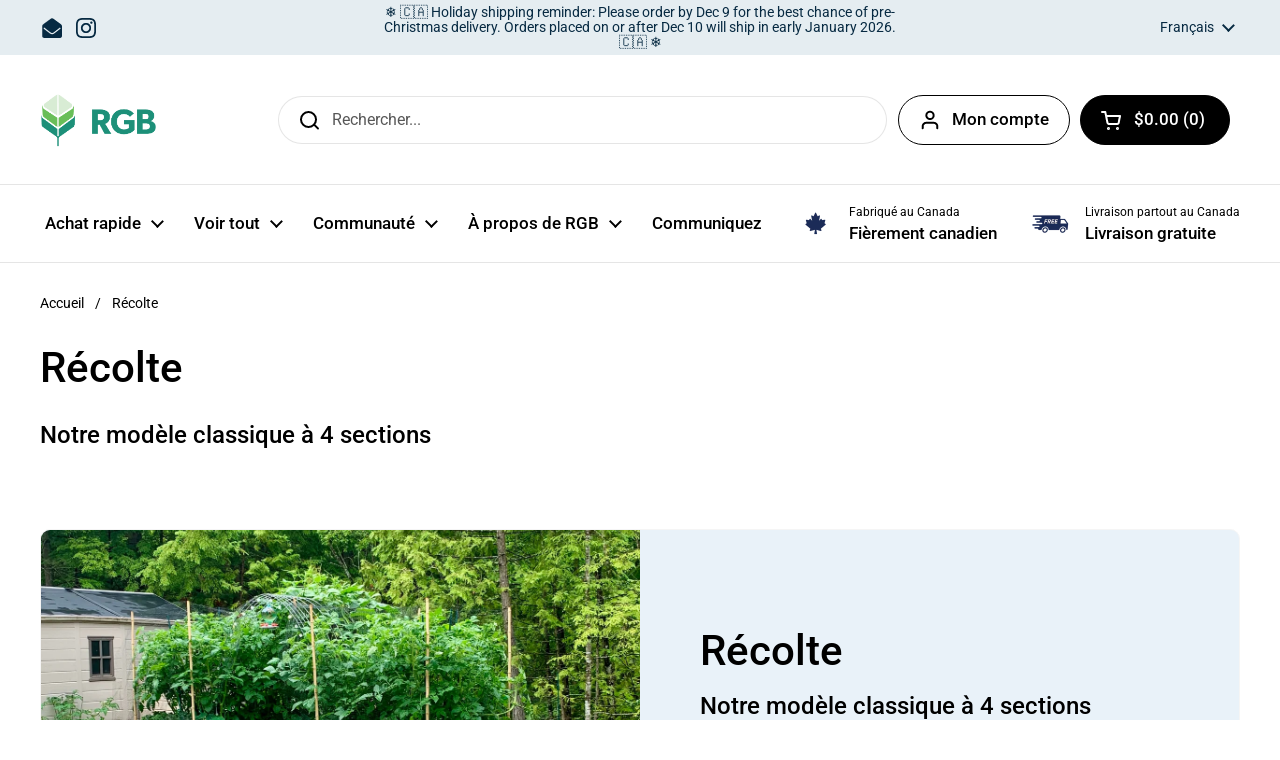

--- FILE ---
content_type: text/html; charset=utf-8
request_url: https://raisedgardenbeds.ca/fr/collections/harvest
body_size: 35567
content:
<!doctype html><html class="no-js" lang="fr" dir="ltr">
<head>

	<meta charset="utf-8">
  <meta http-equiv="X-UA-Compatible" content="IE=edge,chrome=1">
  <meta name="viewport" content="width=device-width, initial-scale=1.0, height=device-height, minimum-scale=1.0"><link rel="shortcut icon" href="//raisedgardenbeds.ca/cdn/shop/files/rgb2Artboard_37.png?crop=center&height=32&v=1680671529&width=32" type="image/png" /><title>Raised Garden Beds - Harvest &ndash; Raised Garden Beds Canada
</title><meta name="description" content="These L-Shaped raised garden bed pieces fit together seamlessly for easy installation. Made in Canada with 100% Canadian steel. Shop now!">

<meta property="og:site_name" content="Raised Garden Beds Canada">
<meta property="og:url" content="https://raisedgardenbeds.ca/fr/collections/harvest">
<meta property="og:title" content="Raised Garden Beds - Harvest">
<meta property="og:type" content="website">
<meta property="og:description" content="These L-Shaped raised garden bed pieces fit together seamlessly for easy installation. Made in Canada with 100% Canadian steel. Shop now!"><meta property="og:image" content="http://raisedgardenbeds.ca/cdn/shop/collections/Raised_Garden_Beds_Canada_Harvest_22_inch_high_-_2_Raised_Garden_Bed.png?v=1680638402">
  <meta property="og:image:secure_url" content="https://raisedgardenbeds.ca/cdn/shop/collections/Raised_Garden_Beds_Canada_Harvest_22_inch_high_-_2_Raised_Garden_Bed.png?v=1680638402">
  <meta property="og:image:width" content="3024">
  <meta property="og:image:height" content="4032"><meta name="twitter:card" content="summary_large_image">
<meta name="twitter:title" content="Raised Garden Beds - Harvest">
<meta name="twitter:description" content="These L-Shaped raised garden bed pieces fit together seamlessly for easy installation. Made in Canada with 100% Canadian steel. Shop now!"><script type="application/ld+json">
  [
    {
      "@context": "https://schema.org",
      "@type": "WebSite",
      "name": "Raised Garden Beds Canada",
      "url": "https:\/\/raisedgardenbeds.ca"
    },
    {
      "@context": "https://schema.org",
      "@type": "Organization",
      "name": "Raised Garden Beds Canada",
      "url": "https:\/\/raisedgardenbeds.ca"
    }
  ]
</script>

<script type="application/ld+json">
{
  "@context": "http://schema.org",
  "@type": "BreadcrumbList",
  "itemListElement": [
    {
      "@type": "ListItem",
      "position": 1,
      "name": "Accueil",
      "item": "https://raisedgardenbeds.ca"
    },{
        "@type": "ListItem",
        "position": 2,
        "name": "Récolte",
        "item": "https://raisedgardenbeds.ca/fr/collections/harvest"
      }]
}
</script><link rel="canonical" href="https://raisedgardenbeds.ca/fr/collections/harvest">

  <link rel="preconnect" href="https://cdn.shopify.com"><link rel="preconnect" href="https://fonts.shopifycdn.com" crossorigin><link href="//raisedgardenbeds.ca/cdn/shop/t/6/assets/theme.css?v=71395252785831618971694790289" as="style" rel="preload"><link href="//raisedgardenbeds.ca/cdn/shop/t/6/assets/section-header.css?v=92383808878965777691679972116" as="style" rel="preload"><link href="//raisedgardenbeds.ca/cdn/shop/t/6/assets/component-product-item.css?v=162063996287961219851679972115" as="style" rel="preload"><link rel="preload" as="image" href="//raisedgardenbeds.ca/cdn/shop/files/HarvestMini8inchhighsample3_2024-05-24T23_03_41.092Z.png?v=1716591825&width=480" imagesrcset="//raisedgardenbeds.ca/cdn/shop/files/HarvestMini8inchhighsample3_2024-05-24T23_03_41.092Z.png?crop=center&height=240&v=1716591825&width=240 240w,//raisedgardenbeds.ca/cdn/shop/files/HarvestMini8inchhighsample3_2024-05-24T23_03_41.092Z.png?crop=center&height=360&v=1716591825&width=360 360w,//raisedgardenbeds.ca/cdn/shop/files/HarvestMini8inchhighsample3_2024-05-24T23_03_41.092Z.png?crop=center&height=420&v=1716591825&width=420 420w,//raisedgardenbeds.ca/cdn/shop/files/HarvestMini8inchhighsample3_2024-05-24T23_03_41.092Z.png?crop=center&height=480&v=1716591825&width=480 480w,//raisedgardenbeds.ca/cdn/shop/files/HarvestMini8inchhighsample3_2024-05-24T23_03_41.092Z.png?crop=center&height=640&v=1716591825&width=640 640w,//raisedgardenbeds.ca/cdn/shop/files/HarvestMini8inchhighsample3_2024-05-24T23_03_41.092Z.png?crop=center&height=840&v=1716591825&width=840 840w,//raisedgardenbeds.ca/cdn/shop/files/HarvestMini8inchhighsample3_2024-05-24T23_03_41.092Z.png?crop=center&height=1080&v=1716591825&width=1080 1080w" imagesizes="(max-width: 359px) calc(100vw - 30px), (max-width: 767px) calc((100vw - 50px) / 2)"><link rel="preload" as="image" href="//raisedgardenbeds.ca/cdn/shop/products/RaisedGardenBedsCanadaHarvestmini12inchhighRaisedGardenBed.png?v=1680406552&width=480" imagesrcset="//raisedgardenbeds.ca/cdn/shop/products/RaisedGardenBedsCanadaHarvestmini12inchhighRaisedGardenBed.png?crop=center&height=240&v=1680406552&width=240 240w,//raisedgardenbeds.ca/cdn/shop/products/RaisedGardenBedsCanadaHarvestmini12inchhighRaisedGardenBed.png?crop=center&height=360&v=1680406552&width=360 360w,//raisedgardenbeds.ca/cdn/shop/products/RaisedGardenBedsCanadaHarvestmini12inchhighRaisedGardenBed.png?crop=center&height=420&v=1680406552&width=420 420w,//raisedgardenbeds.ca/cdn/shop/products/RaisedGardenBedsCanadaHarvestmini12inchhighRaisedGardenBed.png?crop=center&height=480&v=1680406552&width=480 480w,//raisedgardenbeds.ca/cdn/shop/products/RaisedGardenBedsCanadaHarvestmini12inchhighRaisedGardenBed.png?crop=center&height=640&v=1680406552&width=640 640w,//raisedgardenbeds.ca/cdn/shop/products/RaisedGardenBedsCanadaHarvestmini12inchhighRaisedGardenBed.png?crop=center&height=840&v=1680406552&width=840 840w,//raisedgardenbeds.ca/cdn/shop/products/RaisedGardenBedsCanadaHarvestmini12inchhighRaisedGardenBed.png?crop=center&height=1080&v=1680406552&width=1080 1080w" imagesizes="(max-width: 359px) calc(100vw - 30px), (max-width: 767px) calc((100vw - 50px) / 2)"><link rel="preload" href="//raisedgardenbeds.ca/cdn/fonts/roboto/roboto_n5.250d51708d76acbac296b0e21ede8f81de4e37aa.woff2" as="font" type="font/woff2" crossorigin><link rel="preload" href="//raisedgardenbeds.ca/cdn/fonts/roboto/roboto_n4.2019d890f07b1852f56ce63ba45b2db45d852cba.woff2" as="font" type="font/woff2" crossorigin><style type="text/css">
@font-face {
  font-family: Roboto;
  font-weight: 500;
  font-style: normal;
  font-display: swap;
  src: url("//raisedgardenbeds.ca/cdn/fonts/roboto/roboto_n5.250d51708d76acbac296b0e21ede8f81de4e37aa.woff2") format("woff2"),
       url("//raisedgardenbeds.ca/cdn/fonts/roboto/roboto_n5.535e8c56f4cbbdea416167af50ab0ff1360a3949.woff") format("woff");
}
@font-face {
  font-family: Roboto;
  font-weight: 400;
  font-style: normal;
  font-display: swap;
  src: url("//raisedgardenbeds.ca/cdn/fonts/roboto/roboto_n4.2019d890f07b1852f56ce63ba45b2db45d852cba.woff2") format("woff2"),
       url("//raisedgardenbeds.ca/cdn/fonts/roboto/roboto_n4.238690e0007583582327135619c5f7971652fa9d.woff") format("woff");
}
@font-face {
  font-family: Roboto;
  font-weight: 500;
  font-style: normal;
  font-display: swap;
  src: url("//raisedgardenbeds.ca/cdn/fonts/roboto/roboto_n5.250d51708d76acbac296b0e21ede8f81de4e37aa.woff2") format("woff2"),
       url("//raisedgardenbeds.ca/cdn/fonts/roboto/roboto_n5.535e8c56f4cbbdea416167af50ab0ff1360a3949.woff") format("woff");
}
@font-face {
  font-family: Roboto;
  font-weight: 400;
  font-style: italic;
  font-display: swap;
  src: url("//raisedgardenbeds.ca/cdn/fonts/roboto/roboto_i4.57ce898ccda22ee84f49e6b57ae302250655e2d4.woff2") format("woff2"),
       url("//raisedgardenbeds.ca/cdn/fonts/roboto/roboto_i4.b21f3bd061cbcb83b824ae8c7671a82587b264bf.woff") format("woff");
}




</style>
<style type="text/css">

  :root {

    /* Direction */
    --direction: ltr;

    /* Font variables */

    --font-stack-headings: Roboto, sans-serif;
    --font-weight-headings: 500;
    --font-style-headings: normal;

    --font-stack-body: Roboto, sans-serif;
    --font-weight-body: 400;--font-weight-body-bold: 500;--font-style-body: normal;--font-weight-buttons: var(--font-weight-body-bold);--font-weight-menu: var(--font-weight-body-bold);--base-headings-size: 60;
    --base-headings-line: 1.2;
    --base-body-size: 16;
    --base-body-line: 1.5;

    --base-menu-size: 17;

    /* Color variables */

    --color-background-header: #ffffff;
    --color-secondary-background-header: rgba(0, 0, 0, 0.08);
    --color-opacity-background-header: rgba(255, 255, 255, 0);
    --color-text-header: #000000;
    --color-foreground-header: #fff;
    --color-accent-header: #268c7b;
    --color-foreground-accent-header: #fff;
    --color-borders-header: rgba(0, 0, 0, 0.1);

    --color-background-main: #ffffff;
    --color-secondary-background-main: rgba(0, 0, 0, 0.08);
    --color-third-background-main: rgba(0, 0, 0, 0.04);
    --color-fourth-background-main: rgba(0, 0, 0, 0.02);
    --color-opacity-background-main: rgba(255, 255, 255, 0);
    --color-text-main: #000000;
    --color-foreground-main: #fff;
    --color-secondary-text-main: rgba(0, 0, 0, 0.6);
    --color-accent-main: #268c7b;
    --color-foreground-accent-main: #fff;
    --color-borders-main: rgba(0, 0, 0, 0.15);

    --color-background-cards: #ffffff;
    --color-gradient-cards: ;
    --color-text-cards: #000000;
    --color-foreground-cards: #fff;
    --color-secondary-text-cards: rgba(0, 0, 0, 0.6);
    --color-accent-cards: #268c7b;
    --color-foreground-accent-cards: #fff;
    --color-borders-cards: #f5f5f5;

    --color-background-footer: #ffffff;
    --color-text-footer: #000000;
    --color-accent-footer: #3ab877;
    --color-borders-footer: rgba(0, 0, 0, 0.15);

    --color-borders-forms-primary: rgba(0, 0, 0, 0.3);
    --color-borders-forms-secondary: rgba(0, 0, 0, 0.6);

    /* Borders */

    --border-width-cards: 1px;
    --border-radius-cards: 10px;
    --border-width-buttons: 1px;
    --border-radius-buttons: 30px;
    --border-width-forms: 1px;
    --border-radius-forms: 5px;

    /* Shadows */
    --shadow-x-cards: 0px;
    --shadow-y-cards: 0px;
    --shadow-blur-cards: 0px;
    --color-shadow-cards: rgba(0,0,0,0);
    --shadow-x-buttons: 0px;
    --shadow-y-buttons: 0px;
    --shadow-blur-buttons: 0px;
    --color-shadow-buttons: rgba(0,0,0,0);

    /* Layout */

    --grid-gap-original-base: 26px;
    --container-vertical-space-base: 100px;
    --image-fit-padding: 10%;

  }

  .facets__summary, #main select, .sidebar select {
    background-image: url('data:image/svg+xml;utf8,<svg width="13" height="8" fill="none" xmlns="http://www.w3.org/2000/svg"><path d="M1.414.086 7.9 6.57 6.485 7.985 0 1.5 1.414.086Z" fill="%23000000"/><path d="M12.985 1.515 6.5 8 5.085 6.586 11.571.101l1.414 1.414Z" fill="%23000000"/></svg>');
  }

  .card .star-rating__stars {
    background-image: url('data:image/svg+xml;utf8,<svg width="20" height="13" viewBox="0 0 14 13" fill="none" xmlns="http://www.w3.org/2000/svg"><path d="m7 0 1.572 4.837h5.085l-4.114 2.99 1.572 4.836L7 9.673l-4.114 2.99 1.571-4.837-4.114-2.99h5.085L7 0Z" stroke="%23000000" stroke-width="1"/></svg>');
  }
  .card .star-rating__stars-active {
    background-image: url('data:image/svg+xml;utf8,<svg width="20" height="13" viewBox="0 0 14 13" fill="none" xmlns="http://www.w3.org/2000/svg"><path d="m7 0 1.572 4.837h5.085l-4.114 2.99 1.572 4.836L7 9.673l-4.114 2.99 1.571-4.837-4.114-2.99h5.085L7 0Z" fill="%23000000" stroke-width="0"/></svg>');
  }

  .star-rating__stars {
    background-image: url('data:image/svg+xml;utf8,<svg width="20" height="13" viewBox="0 0 14 13" fill="none" xmlns="http://www.w3.org/2000/svg"><path d="m7 0 1.572 4.837h5.085l-4.114 2.99 1.572 4.836L7 9.673l-4.114 2.99 1.571-4.837-4.114-2.99h5.085L7 0Z" stroke="%23000000" stroke-width="1"/></svg>');
  }
  .star-rating__stars-active {
    background-image: url('data:image/svg+xml;utf8,<svg width="20" height="13" viewBox="0 0 14 13" fill="none" xmlns="http://www.w3.org/2000/svg"><path d="m7 0 1.572 4.837h5.085l-4.114 2.99 1.572 4.836L7 9.673l-4.114 2.99 1.571-4.837-4.114-2.99h5.085L7 0Z" fill="%23000000" stroke-width="0"/></svg>');
  }

  .product-item {}</style>

<style id="root-height">
  :root {
    --window-height: 100vh;
  }
</style><link href="//raisedgardenbeds.ca/cdn/shop/t/6/assets/theme.css?v=71395252785831618971694790289" rel="stylesheet" type="text/css" media="all" />

	<script>window.performance && window.performance.mark && window.performance.mark('shopify.content_for_header.start');</script><meta name="google-site-verification" content="BUIAHhJXjqRjnYMHX-Uu8jATgQYV0xcClPIJKAaN0ic">
<meta name="facebook-domain-verification" content="sq9v9ksw0ghwzy1h53bwjpujka8ovd">
<meta id="shopify-digital-wallet" name="shopify-digital-wallet" content="/5435195495/digital_wallets/dialog">
<meta name="shopify-checkout-api-token" content="617625f0808929de6443846399eb521e">
<link rel="alternate" type="application/atom+xml" title="Feed" href="/fr/collections/harvest.atom" />
<link rel="alternate" hreflang="x-default" href="https://raisedgardenbeds.ca/collections/harvest">
<link rel="alternate" hreflang="en-CA" href="https://raisedgardenbeds.ca/collections/harvest">
<link rel="alternate" hreflang="fr-CA" href="https://raisedgardenbeds.ca/fr/collections/harvest">
<link rel="alternate" type="application/json+oembed" href="https://raisedgardenbeds.ca/fr/collections/harvest.oembed">
<script async="async" src="/checkouts/internal/preloads.js?locale=fr-CA"></script>
<link rel="preconnect" href="https://shop.app" crossorigin="anonymous">
<script async="async" src="https://shop.app/checkouts/internal/preloads.js?locale=fr-CA&shop_id=5435195495" crossorigin="anonymous"></script>
<script id="apple-pay-shop-capabilities" type="application/json">{"shopId":5435195495,"countryCode":"CA","currencyCode":"CAD","merchantCapabilities":["supports3DS"],"merchantId":"gid:\/\/shopify\/Shop\/5435195495","merchantName":"Raised Garden Beds Canada","requiredBillingContactFields":["postalAddress","email","phone"],"requiredShippingContactFields":["postalAddress","email","phone"],"shippingType":"shipping","supportedNetworks":["visa","masterCard","discover","interac"],"total":{"type":"pending","label":"Raised Garden Beds Canada","amount":"1.00"},"shopifyPaymentsEnabled":true,"supportsSubscriptions":true}</script>
<script id="shopify-features" type="application/json">{"accessToken":"617625f0808929de6443846399eb521e","betas":["rich-media-storefront-analytics"],"domain":"raisedgardenbeds.ca","predictiveSearch":true,"shopId":5435195495,"locale":"fr"}</script>
<script>var Shopify = Shopify || {};
Shopify.shop = "raisedgardenbeds.myshopify.com";
Shopify.locale = "fr";
Shopify.currency = {"active":"CAD","rate":"1.0"};
Shopify.country = "CA";
Shopify.theme = {"name":"Updated copy of Copy of Updated copy of Local","id":146792775995,"schema_name":"Local","schema_version":"2.0.0","theme_store_id":1651,"role":"main"};
Shopify.theme.handle = "null";
Shopify.theme.style = {"id":null,"handle":null};
Shopify.cdnHost = "raisedgardenbeds.ca/cdn";
Shopify.routes = Shopify.routes || {};
Shopify.routes.root = "/fr/";</script>
<script type="module">!function(o){(o.Shopify=o.Shopify||{}).modules=!0}(window);</script>
<script>!function(o){function n(){var o=[];function n(){o.push(Array.prototype.slice.apply(arguments))}return n.q=o,n}var t=o.Shopify=o.Shopify||{};t.loadFeatures=n(),t.autoloadFeatures=n()}(window);</script>
<script>
  window.ShopifyPay = window.ShopifyPay || {};
  window.ShopifyPay.apiHost = "shop.app\/pay";
  window.ShopifyPay.redirectState = null;
</script>
<script id="shop-js-analytics" type="application/json">{"pageType":"collection"}</script>
<script defer="defer" async type="module" src="//raisedgardenbeds.ca/cdn/shopifycloud/shop-js/modules/v2/client.init-shop-cart-sync_INwxTpsh.fr.esm.js"></script>
<script defer="defer" async type="module" src="//raisedgardenbeds.ca/cdn/shopifycloud/shop-js/modules/v2/chunk.common_YNAa1F1g.esm.js"></script>
<script type="module">
  await import("//raisedgardenbeds.ca/cdn/shopifycloud/shop-js/modules/v2/client.init-shop-cart-sync_INwxTpsh.fr.esm.js");
await import("//raisedgardenbeds.ca/cdn/shopifycloud/shop-js/modules/v2/chunk.common_YNAa1F1g.esm.js");

  window.Shopify.SignInWithShop?.initShopCartSync?.({"fedCMEnabled":true,"windoidEnabled":true});

</script>
<script>
  window.Shopify = window.Shopify || {};
  if (!window.Shopify.featureAssets) window.Shopify.featureAssets = {};
  window.Shopify.featureAssets['shop-js'] = {"shop-cart-sync":["modules/v2/client.shop-cart-sync_BVs4vSl-.fr.esm.js","modules/v2/chunk.common_YNAa1F1g.esm.js"],"init-fed-cm":["modules/v2/client.init-fed-cm_CEmYoMXU.fr.esm.js","modules/v2/chunk.common_YNAa1F1g.esm.js"],"shop-button":["modules/v2/client.shop-button_BhVpOdEY.fr.esm.js","modules/v2/chunk.common_YNAa1F1g.esm.js"],"init-windoid":["modules/v2/client.init-windoid_DVncJssP.fr.esm.js","modules/v2/chunk.common_YNAa1F1g.esm.js"],"shop-cash-offers":["modules/v2/client.shop-cash-offers_CD5ChB-w.fr.esm.js","modules/v2/chunk.common_YNAa1F1g.esm.js","modules/v2/chunk.modal_DXhkN-5p.esm.js"],"shop-toast-manager":["modules/v2/client.shop-toast-manager_CMZA41xP.fr.esm.js","modules/v2/chunk.common_YNAa1F1g.esm.js"],"init-shop-email-lookup-coordinator":["modules/v2/client.init-shop-email-lookup-coordinator_Dxg3Qq63.fr.esm.js","modules/v2/chunk.common_YNAa1F1g.esm.js"],"pay-button":["modules/v2/client.pay-button_CApwTr-J.fr.esm.js","modules/v2/chunk.common_YNAa1F1g.esm.js"],"avatar":["modules/v2/client.avatar_BTnouDA3.fr.esm.js"],"init-shop-cart-sync":["modules/v2/client.init-shop-cart-sync_INwxTpsh.fr.esm.js","modules/v2/chunk.common_YNAa1F1g.esm.js"],"shop-login-button":["modules/v2/client.shop-login-button_Ctct7BR2.fr.esm.js","modules/v2/chunk.common_YNAa1F1g.esm.js","modules/v2/chunk.modal_DXhkN-5p.esm.js"],"init-customer-accounts-sign-up":["modules/v2/client.init-customer-accounts-sign-up_DTysEz83.fr.esm.js","modules/v2/client.shop-login-button_Ctct7BR2.fr.esm.js","modules/v2/chunk.common_YNAa1F1g.esm.js","modules/v2/chunk.modal_DXhkN-5p.esm.js"],"init-shop-for-new-customer-accounts":["modules/v2/client.init-shop-for-new-customer-accounts_wbmNjFX3.fr.esm.js","modules/v2/client.shop-login-button_Ctct7BR2.fr.esm.js","modules/v2/chunk.common_YNAa1F1g.esm.js","modules/v2/chunk.modal_DXhkN-5p.esm.js"],"init-customer-accounts":["modules/v2/client.init-customer-accounts_DqpN27KS.fr.esm.js","modules/v2/client.shop-login-button_Ctct7BR2.fr.esm.js","modules/v2/chunk.common_YNAa1F1g.esm.js","modules/v2/chunk.modal_DXhkN-5p.esm.js"],"shop-follow-button":["modules/v2/client.shop-follow-button_CBz8VXaE.fr.esm.js","modules/v2/chunk.common_YNAa1F1g.esm.js","modules/v2/chunk.modal_DXhkN-5p.esm.js"],"lead-capture":["modules/v2/client.lead-capture_Bo6pQGej.fr.esm.js","modules/v2/chunk.common_YNAa1F1g.esm.js","modules/v2/chunk.modal_DXhkN-5p.esm.js"],"checkout-modal":["modules/v2/client.checkout-modal_B_8gz53b.fr.esm.js","modules/v2/chunk.common_YNAa1F1g.esm.js","modules/v2/chunk.modal_DXhkN-5p.esm.js"],"shop-login":["modules/v2/client.shop-login_CTIGRVE1.fr.esm.js","modules/v2/chunk.common_YNAa1F1g.esm.js","modules/v2/chunk.modal_DXhkN-5p.esm.js"],"payment-terms":["modules/v2/client.payment-terms_BUSo56Mg.fr.esm.js","modules/v2/chunk.common_YNAa1F1g.esm.js","modules/v2/chunk.modal_DXhkN-5p.esm.js"]};
</script>
<script>(function() {
  var isLoaded = false;
  function asyncLoad() {
    if (isLoaded) return;
    isLoaded = true;
    var urls = ["\/\/secure.apps.shappify.com\/apps\/bundle\/generate_bundle.php?shop=raisedgardenbeds.myshopify.com","https:\/\/bundles.boldapps.net\/bundles_install_check.js?shop=raisedgardenbeds.myshopify.com","https:\/\/formbuilder.hulkapps.com\/skeletopapp.js?shop=raisedgardenbeds.myshopify.com","\/\/swymv3starter-01.azureedge.net\/code\/swym-shopify.js?shop=raisedgardenbeds.myshopify.com","https:\/\/scripts.juniphq.com\/v1\/junip_shopify.js?shop=raisedgardenbeds.myshopify.com"];
    for (var i = 0; i < urls.length; i++) {
      var s = document.createElement('script');
      s.type = 'text/javascript';
      s.async = true;
      s.src = urls[i];
      var x = document.getElementsByTagName('script')[0];
      x.parentNode.insertBefore(s, x);
    }
  };
  if(window.attachEvent) {
    window.attachEvent('onload', asyncLoad);
  } else {
    window.addEventListener('load', asyncLoad, false);
  }
})();</script>
<script id="__st">var __st={"a":5435195495,"offset":-18000,"reqid":"ff6efa12-4904-4100-93ee-005ea841c042-1769013680","pageurl":"raisedgardenbeds.ca\/fr\/collections\/harvest","u":"16aab9ff1421","p":"collection","rtyp":"collection","rid":92705357927};</script>
<script>window.ShopifyPaypalV4VisibilityTracking = true;</script>
<script id="captcha-bootstrap">!function(){'use strict';const t='contact',e='account',n='new_comment',o=[[t,t],['blogs',n],['comments',n],[t,'customer']],c=[[e,'customer_login'],[e,'guest_login'],[e,'recover_customer_password'],[e,'create_customer']],r=t=>t.map((([t,e])=>`form[action*='/${t}']:not([data-nocaptcha='true']) input[name='form_type'][value='${e}']`)).join(','),a=t=>()=>t?[...document.querySelectorAll(t)].map((t=>t.form)):[];function s(){const t=[...o],e=r(t);return a(e)}const i='password',u='form_key',d=['recaptcha-v3-token','g-recaptcha-response','h-captcha-response',i],f=()=>{try{return window.sessionStorage}catch{return}},m='__shopify_v',_=t=>t.elements[u];function p(t,e,n=!1){try{const o=window.sessionStorage,c=JSON.parse(o.getItem(e)),{data:r}=function(t){const{data:e,action:n}=t;return t[m]||n?{data:e,action:n}:{data:t,action:n}}(c);for(const[e,n]of Object.entries(r))t.elements[e]&&(t.elements[e].value=n);n&&o.removeItem(e)}catch(o){console.error('form repopulation failed',{error:o})}}const l='form_type',E='cptcha';function T(t){t.dataset[E]=!0}const w=window,h=w.document,L='Shopify',v='ce_forms',y='captcha';let A=!1;((t,e)=>{const n=(g='f06e6c50-85a8-45c8-87d0-21a2b65856fe',I='https://cdn.shopify.com/shopifycloud/storefront-forms-hcaptcha/ce_storefront_forms_captcha_hcaptcha.v1.5.2.iife.js',D={infoText:'Protégé par hCaptcha',privacyText:'Confidentialité',termsText:'Conditions'},(t,e,n)=>{const o=w[L][v],c=o.bindForm;if(c)return c(t,g,e,D).then(n);var r;o.q.push([[t,g,e,D],n]),r=I,A||(h.body.append(Object.assign(h.createElement('script'),{id:'captcha-provider',async:!0,src:r})),A=!0)});var g,I,D;w[L]=w[L]||{},w[L][v]=w[L][v]||{},w[L][v].q=[],w[L][y]=w[L][y]||{},w[L][y].protect=function(t,e){n(t,void 0,e),T(t)},Object.freeze(w[L][y]),function(t,e,n,w,h,L){const[v,y,A,g]=function(t,e,n){const i=e?o:[],u=t?c:[],d=[...i,...u],f=r(d),m=r(i),_=r(d.filter((([t,e])=>n.includes(e))));return[a(f),a(m),a(_),s()]}(w,h,L),I=t=>{const e=t.target;return e instanceof HTMLFormElement?e:e&&e.form},D=t=>v().includes(t);t.addEventListener('submit',(t=>{const e=I(t);if(!e)return;const n=D(e)&&!e.dataset.hcaptchaBound&&!e.dataset.recaptchaBound,o=_(e),c=g().includes(e)&&(!o||!o.value);(n||c)&&t.preventDefault(),c&&!n&&(function(t){try{if(!f())return;!function(t){const e=f();if(!e)return;const n=_(t);if(!n)return;const o=n.value;o&&e.removeItem(o)}(t);const e=Array.from(Array(32),(()=>Math.random().toString(36)[2])).join('');!function(t,e){_(t)||t.append(Object.assign(document.createElement('input'),{type:'hidden',name:u})),t.elements[u].value=e}(t,e),function(t,e){const n=f();if(!n)return;const o=[...t.querySelectorAll(`input[type='${i}']`)].map((({name:t})=>t)),c=[...d,...o],r={};for(const[a,s]of new FormData(t).entries())c.includes(a)||(r[a]=s);n.setItem(e,JSON.stringify({[m]:1,action:t.action,data:r}))}(t,e)}catch(e){console.error('failed to persist form',e)}}(e),e.submit())}));const S=(t,e)=>{t&&!t.dataset[E]&&(n(t,e.some((e=>e===t))),T(t))};for(const o of['focusin','change'])t.addEventListener(o,(t=>{const e=I(t);D(e)&&S(e,y())}));const B=e.get('form_key'),M=e.get(l),P=B&&M;t.addEventListener('DOMContentLoaded',(()=>{const t=y();if(P)for(const e of t)e.elements[l].value===M&&p(e,B);[...new Set([...A(),...v().filter((t=>'true'===t.dataset.shopifyCaptcha))])].forEach((e=>S(e,t)))}))}(h,new URLSearchParams(w.location.search),n,t,e,['guest_login'])})(!0,!0)}();</script>
<script integrity="sha256-4kQ18oKyAcykRKYeNunJcIwy7WH5gtpwJnB7kiuLZ1E=" data-source-attribution="shopify.loadfeatures" defer="defer" src="//raisedgardenbeds.ca/cdn/shopifycloud/storefront/assets/storefront/load_feature-a0a9edcb.js" crossorigin="anonymous"></script>
<script crossorigin="anonymous" defer="defer" src="//raisedgardenbeds.ca/cdn/shopifycloud/storefront/assets/shopify_pay/storefront-65b4c6d7.js?v=20250812"></script>
<script data-source-attribution="shopify.dynamic_checkout.dynamic.init">var Shopify=Shopify||{};Shopify.PaymentButton=Shopify.PaymentButton||{isStorefrontPortableWallets:!0,init:function(){window.Shopify.PaymentButton.init=function(){};var t=document.createElement("script");t.src="https://raisedgardenbeds.ca/cdn/shopifycloud/portable-wallets/latest/portable-wallets.fr.js",t.type="module",document.head.appendChild(t)}};
</script>
<script data-source-attribution="shopify.dynamic_checkout.buyer_consent">
  function portableWalletsHideBuyerConsent(e){var t=document.getElementById("shopify-buyer-consent"),n=document.getElementById("shopify-subscription-policy-button");t&&n&&(t.classList.add("hidden"),t.setAttribute("aria-hidden","true"),n.removeEventListener("click",e))}function portableWalletsShowBuyerConsent(e){var t=document.getElementById("shopify-buyer-consent"),n=document.getElementById("shopify-subscription-policy-button");t&&n&&(t.classList.remove("hidden"),t.removeAttribute("aria-hidden"),n.addEventListener("click",e))}window.Shopify?.PaymentButton&&(window.Shopify.PaymentButton.hideBuyerConsent=portableWalletsHideBuyerConsent,window.Shopify.PaymentButton.showBuyerConsent=portableWalletsShowBuyerConsent);
</script>
<script data-source-attribution="shopify.dynamic_checkout.cart.bootstrap">document.addEventListener("DOMContentLoaded",(function(){function t(){return document.querySelector("shopify-accelerated-checkout-cart, shopify-accelerated-checkout")}if(t())Shopify.PaymentButton.init();else{new MutationObserver((function(e,n){t()&&(Shopify.PaymentButton.init(),n.disconnect())})).observe(document.body,{childList:!0,subtree:!0})}}));
</script>
<link id="shopify-accelerated-checkout-styles" rel="stylesheet" media="screen" href="https://raisedgardenbeds.ca/cdn/shopifycloud/portable-wallets/latest/accelerated-checkout-backwards-compat.css" crossorigin="anonymous">
<style id="shopify-accelerated-checkout-cart">
        #shopify-buyer-consent {
  margin-top: 1em;
  display: inline-block;
  width: 100%;
}

#shopify-buyer-consent.hidden {
  display: none;
}

#shopify-subscription-policy-button {
  background: none;
  border: none;
  padding: 0;
  text-decoration: underline;
  font-size: inherit;
  cursor: pointer;
}

#shopify-subscription-policy-button::before {
  box-shadow: none;
}

      </style>

<script>window.performance && window.performance.mark && window.performance.mark('shopify.content_for_header.end');</script>

  <script>
    const rbi = [];
    const ribSetSize = (img) => {
      if ( img.offsetWidth / img.dataset.ratio < img.offsetHeight ) {
        img.setAttribute('sizes', `${Math.ceil(img.offsetHeight * img.dataset.ratio)}px`);
      } else {
        img.setAttribute('sizes', `${Math.ceil(img.offsetWidth)}px`);
      }
    }
    const debounce = (fn, wait) => {
      let t;
      return (...args) => {
        clearTimeout(t);
        t = setTimeout(() => fn.apply(this, args), wait);
      };
    }
    window.KEYCODES = {
      TAB: 9,
      ESC: 27,
      DOWN: 40,
      RIGHT: 39,
      UP: 38,
      LEFT: 37,
      RETURN: 13
    };
    window.addEventListener('resize', debounce(()=>{
      for ( let img of rbi ) {
        ribSetSize(img);
      }
    }, 250));
  </script><noscript>
    <link rel="stylesheet" href="//raisedgardenbeds.ca/cdn/shop/t/6/assets/theme-noscript.css?v=143499523122431679711679972116">
  </noscript>

<script src="//raisedgardenbeds.ca/cdn/shop/t/6/assets/QQ-SplitScreenSlider.min.js?v=35311711598073847591680310552" defer></script>
  <script src="//raisedgardenbeds.ca/cdn/shop/t/6/assets/QQ-ComparisonTable.min.js?v=115460522630261591921680311937" defer></script>
  
<!-- BEGIN app block: shopify://apps/klaviyo-email-marketing-sms/blocks/klaviyo-onsite-embed/2632fe16-c075-4321-a88b-50b567f42507 -->












  <script async src="https://static.klaviyo.com/onsite/js/YncCwP/klaviyo.js?company_id=YncCwP"></script>
  <script>!function(){if(!window.klaviyo){window._klOnsite=window._klOnsite||[];try{window.klaviyo=new Proxy({},{get:function(n,i){return"push"===i?function(){var n;(n=window._klOnsite).push.apply(n,arguments)}:function(){for(var n=arguments.length,o=new Array(n),w=0;w<n;w++)o[w]=arguments[w];var t="function"==typeof o[o.length-1]?o.pop():void 0,e=new Promise((function(n){window._klOnsite.push([i].concat(o,[function(i){t&&t(i),n(i)}]))}));return e}}})}catch(n){window.klaviyo=window.klaviyo||[],window.klaviyo.push=function(){var n;(n=window._klOnsite).push.apply(n,arguments)}}}}();</script>

  




  <script>
    window.klaviyoReviewsProductDesignMode = false
  </script>







<!-- END app block --><link href="https://monorail-edge.shopifysvc.com" rel="dns-prefetch">
<script>(function(){if ("sendBeacon" in navigator && "performance" in window) {try {var session_token_from_headers = performance.getEntriesByType('navigation')[0].serverTiming.find(x => x.name == '_s').description;} catch {var session_token_from_headers = undefined;}var session_cookie_matches = document.cookie.match(/_shopify_s=([^;]*)/);var session_token_from_cookie = session_cookie_matches && session_cookie_matches.length === 2 ? session_cookie_matches[1] : "";var session_token = session_token_from_headers || session_token_from_cookie || "";function handle_abandonment_event(e) {var entries = performance.getEntries().filter(function(entry) {return /monorail-edge.shopifysvc.com/.test(entry.name);});if (!window.abandonment_tracked && entries.length === 0) {window.abandonment_tracked = true;var currentMs = Date.now();var navigation_start = performance.timing.navigationStart;var payload = {shop_id: 5435195495,url: window.location.href,navigation_start,duration: currentMs - navigation_start,session_token,page_type: "collection"};window.navigator.sendBeacon("https://monorail-edge.shopifysvc.com/v1/produce", JSON.stringify({schema_id: "online_store_buyer_site_abandonment/1.1",payload: payload,metadata: {event_created_at_ms: currentMs,event_sent_at_ms: currentMs}}));}}window.addEventListener('pagehide', handle_abandonment_event);}}());</script>
<script id="web-pixels-manager-setup">(function e(e,d,r,n,o){if(void 0===o&&(o={}),!Boolean(null===(a=null===(i=window.Shopify)||void 0===i?void 0:i.analytics)||void 0===a?void 0:a.replayQueue)){var i,a;window.Shopify=window.Shopify||{};var t=window.Shopify;t.analytics=t.analytics||{};var s=t.analytics;s.replayQueue=[],s.publish=function(e,d,r){return s.replayQueue.push([e,d,r]),!0};try{self.performance.mark("wpm:start")}catch(e){}var l=function(){var e={modern:/Edge?\/(1{2}[4-9]|1[2-9]\d|[2-9]\d{2}|\d{4,})\.\d+(\.\d+|)|Firefox\/(1{2}[4-9]|1[2-9]\d|[2-9]\d{2}|\d{4,})\.\d+(\.\d+|)|Chrom(ium|e)\/(9{2}|\d{3,})\.\d+(\.\d+|)|(Maci|X1{2}).+ Version\/(15\.\d+|(1[6-9]|[2-9]\d|\d{3,})\.\d+)([,.]\d+|)( \(\w+\)|)( Mobile\/\w+|) Safari\/|Chrome.+OPR\/(9{2}|\d{3,})\.\d+\.\d+|(CPU[ +]OS|iPhone[ +]OS|CPU[ +]iPhone|CPU IPhone OS|CPU iPad OS)[ +]+(15[._]\d+|(1[6-9]|[2-9]\d|\d{3,})[._]\d+)([._]\d+|)|Android:?[ /-](13[3-9]|1[4-9]\d|[2-9]\d{2}|\d{4,})(\.\d+|)(\.\d+|)|Android.+Firefox\/(13[5-9]|1[4-9]\d|[2-9]\d{2}|\d{4,})\.\d+(\.\d+|)|Android.+Chrom(ium|e)\/(13[3-9]|1[4-9]\d|[2-9]\d{2}|\d{4,})\.\d+(\.\d+|)|SamsungBrowser\/([2-9]\d|\d{3,})\.\d+/,legacy:/Edge?\/(1[6-9]|[2-9]\d|\d{3,})\.\d+(\.\d+|)|Firefox\/(5[4-9]|[6-9]\d|\d{3,})\.\d+(\.\d+|)|Chrom(ium|e)\/(5[1-9]|[6-9]\d|\d{3,})\.\d+(\.\d+|)([\d.]+$|.*Safari\/(?![\d.]+ Edge\/[\d.]+$))|(Maci|X1{2}).+ Version\/(10\.\d+|(1[1-9]|[2-9]\d|\d{3,})\.\d+)([,.]\d+|)( \(\w+\)|)( Mobile\/\w+|) Safari\/|Chrome.+OPR\/(3[89]|[4-9]\d|\d{3,})\.\d+\.\d+|(CPU[ +]OS|iPhone[ +]OS|CPU[ +]iPhone|CPU IPhone OS|CPU iPad OS)[ +]+(10[._]\d+|(1[1-9]|[2-9]\d|\d{3,})[._]\d+)([._]\d+|)|Android:?[ /-](13[3-9]|1[4-9]\d|[2-9]\d{2}|\d{4,})(\.\d+|)(\.\d+|)|Mobile Safari.+OPR\/([89]\d|\d{3,})\.\d+\.\d+|Android.+Firefox\/(13[5-9]|1[4-9]\d|[2-9]\d{2}|\d{4,})\.\d+(\.\d+|)|Android.+Chrom(ium|e)\/(13[3-9]|1[4-9]\d|[2-9]\d{2}|\d{4,})\.\d+(\.\d+|)|Android.+(UC? ?Browser|UCWEB|U3)[ /]?(15\.([5-9]|\d{2,})|(1[6-9]|[2-9]\d|\d{3,})\.\d+)\.\d+|SamsungBrowser\/(5\.\d+|([6-9]|\d{2,})\.\d+)|Android.+MQ{2}Browser\/(14(\.(9|\d{2,})|)|(1[5-9]|[2-9]\d|\d{3,})(\.\d+|))(\.\d+|)|K[Aa][Ii]OS\/(3\.\d+|([4-9]|\d{2,})\.\d+)(\.\d+|)/},d=e.modern,r=e.legacy,n=navigator.userAgent;return n.match(d)?"modern":n.match(r)?"legacy":"unknown"}(),u="modern"===l?"modern":"legacy",c=(null!=n?n:{modern:"",legacy:""})[u],f=function(e){return[e.baseUrl,"/wpm","/b",e.hashVersion,"modern"===e.buildTarget?"m":"l",".js"].join("")}({baseUrl:d,hashVersion:r,buildTarget:u}),m=function(e){var d=e.version,r=e.bundleTarget,n=e.surface,o=e.pageUrl,i=e.monorailEndpoint;return{emit:function(e){var a=e.status,t=e.errorMsg,s=(new Date).getTime(),l=JSON.stringify({metadata:{event_sent_at_ms:s},events:[{schema_id:"web_pixels_manager_load/3.1",payload:{version:d,bundle_target:r,page_url:o,status:a,surface:n,error_msg:t},metadata:{event_created_at_ms:s}}]});if(!i)return console&&console.warn&&console.warn("[Web Pixels Manager] No Monorail endpoint provided, skipping logging."),!1;try{return self.navigator.sendBeacon.bind(self.navigator)(i,l)}catch(e){}var u=new XMLHttpRequest;try{return u.open("POST",i,!0),u.setRequestHeader("Content-Type","text/plain"),u.send(l),!0}catch(e){return console&&console.warn&&console.warn("[Web Pixels Manager] Got an unhandled error while logging to Monorail."),!1}}}}({version:r,bundleTarget:l,surface:e.surface,pageUrl:self.location.href,monorailEndpoint:e.monorailEndpoint});try{o.browserTarget=l,function(e){var d=e.src,r=e.async,n=void 0===r||r,o=e.onload,i=e.onerror,a=e.sri,t=e.scriptDataAttributes,s=void 0===t?{}:t,l=document.createElement("script"),u=document.querySelector("head"),c=document.querySelector("body");if(l.async=n,l.src=d,a&&(l.integrity=a,l.crossOrigin="anonymous"),s)for(var f in s)if(Object.prototype.hasOwnProperty.call(s,f))try{l.dataset[f]=s[f]}catch(e){}if(o&&l.addEventListener("load",o),i&&l.addEventListener("error",i),u)u.appendChild(l);else{if(!c)throw new Error("Did not find a head or body element to append the script");c.appendChild(l)}}({src:f,async:!0,onload:function(){if(!function(){var e,d;return Boolean(null===(d=null===(e=window.Shopify)||void 0===e?void 0:e.analytics)||void 0===d?void 0:d.initialized)}()){var d=window.webPixelsManager.init(e)||void 0;if(d){var r=window.Shopify.analytics;r.replayQueue.forEach((function(e){var r=e[0],n=e[1],o=e[2];d.publishCustomEvent(r,n,o)})),r.replayQueue=[],r.publish=d.publishCustomEvent,r.visitor=d.visitor,r.initialized=!0}}},onerror:function(){return m.emit({status:"failed",errorMsg:"".concat(f," has failed to load")})},sri:function(e){var d=/^sha384-[A-Za-z0-9+/=]+$/;return"string"==typeof e&&d.test(e)}(c)?c:"",scriptDataAttributes:o}),m.emit({status:"loading"})}catch(e){m.emit({status:"failed",errorMsg:(null==e?void 0:e.message)||"Unknown error"})}}})({shopId: 5435195495,storefrontBaseUrl: "https://raisedgardenbeds.ca",extensionsBaseUrl: "https://extensions.shopifycdn.com/cdn/shopifycloud/web-pixels-manager",monorailEndpoint: "https://monorail-edge.shopifysvc.com/unstable/produce_batch",surface: "storefront-renderer",enabledBetaFlags: ["2dca8a86"],webPixelsConfigList: [{"id":"1814298991","configuration":"{\"accountID\":\"YncCwP\",\"webPixelConfig\":\"eyJlbmFibGVBZGRlZFRvQ2FydEV2ZW50cyI6IHRydWV9\"}","eventPayloadVersion":"v1","runtimeContext":"STRICT","scriptVersion":"524f6c1ee37bacdca7657a665bdca589","type":"APP","apiClientId":123074,"privacyPurposes":["ANALYTICS","MARKETING"],"dataSharingAdjustments":{"protectedCustomerApprovalScopes":["read_customer_address","read_customer_email","read_customer_name","read_customer_personal_data","read_customer_phone"]}},{"id":"741441903","configuration":"{\"config\":\"{\\\"pixel_id\\\":\\\"G-JTT393L2ZM\\\",\\\"target_country\\\":\\\"CA\\\",\\\"gtag_events\\\":[{\\\"type\\\":\\\"begin_checkout\\\",\\\"action_label\\\":\\\"G-JTT393L2ZM\\\"},{\\\"type\\\":\\\"search\\\",\\\"action_label\\\":\\\"G-JTT393L2ZM\\\"},{\\\"type\\\":\\\"view_item\\\",\\\"action_label\\\":[\\\"G-JTT393L2ZM\\\",\\\"MC-33ZKHDLP7L\\\"]},{\\\"type\\\":\\\"purchase\\\",\\\"action_label\\\":[\\\"G-JTT393L2ZM\\\",\\\"MC-33ZKHDLP7L\\\"]},{\\\"type\\\":\\\"page_view\\\",\\\"action_label\\\":[\\\"G-JTT393L2ZM\\\",\\\"MC-33ZKHDLP7L\\\"]},{\\\"type\\\":\\\"add_payment_info\\\",\\\"action_label\\\":\\\"G-JTT393L2ZM\\\"},{\\\"type\\\":\\\"add_to_cart\\\",\\\"action_label\\\":\\\"G-JTT393L2ZM\\\"}],\\\"enable_monitoring_mode\\\":false}\"}","eventPayloadVersion":"v1","runtimeContext":"OPEN","scriptVersion":"b2a88bafab3e21179ed38636efcd8a93","type":"APP","apiClientId":1780363,"privacyPurposes":[],"dataSharingAdjustments":{"protectedCustomerApprovalScopes":["read_customer_address","read_customer_email","read_customer_name","read_customer_personal_data","read_customer_phone"]}},{"id":"413073723","configuration":"{\"pixel_id\":\"407803615228001\",\"pixel_type\":\"facebook_pixel\",\"metaapp_system_user_token\":\"-\"}","eventPayloadVersion":"v1","runtimeContext":"OPEN","scriptVersion":"ca16bc87fe92b6042fbaa3acc2fbdaa6","type":"APP","apiClientId":2329312,"privacyPurposes":["ANALYTICS","MARKETING","SALE_OF_DATA"],"dataSharingAdjustments":{"protectedCustomerApprovalScopes":["read_customer_address","read_customer_email","read_customer_name","read_customer_personal_data","read_customer_phone"]}},{"id":"185532731","configuration":"{\"tagID\":\"2614337248452\"}","eventPayloadVersion":"v1","runtimeContext":"STRICT","scriptVersion":"18031546ee651571ed29edbe71a3550b","type":"APP","apiClientId":3009811,"privacyPurposes":["ANALYTICS","MARKETING","SALE_OF_DATA"],"dataSharingAdjustments":{"protectedCustomerApprovalScopes":["read_customer_address","read_customer_email","read_customer_name","read_customer_personal_data","read_customer_phone"]}},{"id":"shopify-app-pixel","configuration":"{}","eventPayloadVersion":"v1","runtimeContext":"STRICT","scriptVersion":"0450","apiClientId":"shopify-pixel","type":"APP","privacyPurposes":["ANALYTICS","MARKETING"]},{"id":"shopify-custom-pixel","eventPayloadVersion":"v1","runtimeContext":"LAX","scriptVersion":"0450","apiClientId":"shopify-pixel","type":"CUSTOM","privacyPurposes":["ANALYTICS","MARKETING"]}],isMerchantRequest: false,initData: {"shop":{"name":"Raised Garden Beds Canada","paymentSettings":{"currencyCode":"CAD"},"myshopifyDomain":"raisedgardenbeds.myshopify.com","countryCode":"CA","storefrontUrl":"https:\/\/raisedgardenbeds.ca\/fr"},"customer":null,"cart":null,"checkout":null,"productVariants":[],"purchasingCompany":null},},"https://raisedgardenbeds.ca/cdn","fcfee988w5aeb613cpc8e4bc33m6693e112",{"modern":"","legacy":""},{"shopId":"5435195495","storefrontBaseUrl":"https:\/\/raisedgardenbeds.ca","extensionBaseUrl":"https:\/\/extensions.shopifycdn.com\/cdn\/shopifycloud\/web-pixels-manager","surface":"storefront-renderer","enabledBetaFlags":"[\"2dca8a86\"]","isMerchantRequest":"false","hashVersion":"fcfee988w5aeb613cpc8e4bc33m6693e112","publish":"custom","events":"[[\"page_viewed\",{}],[\"collection_viewed\",{\"collection\":{\"id\":\"92705357927\",\"title\":\"Récolte\",\"productVariants\":[{\"price\":{\"amount\":106.32,\"currencyCode\":\"CAD\"},\"product\":{\"title\":\"Mini récolte — 8 po de haut — Parterre surélevé, ensemble de 2\",\"vendor\":\"Raised Garden Beds\",\"id\":\"14673071702383\",\"untranslatedTitle\":\"Mini récolte — 8 po de haut — Parterre surélevé, ensemble de 2\",\"url\":\"\/fr\/products\/harvest-mini-8-high-raised-garden-bed-2-pack-at-cost\",\"type\":\"\"},\"id\":\"51778637300079\",\"image\":{\"src\":\"\/\/raisedgardenbeds.ca\/cdn\/shop\/files\/HarvestMini8inchhighsample3_2024-05-24T23_03_41.092Z.png?v=1716591825\"},\"sku\":\"GH484808-2S\",\"title\":\"48\\\"L x 48\\\"W x 8\\\"H\",\"untranslatedTitle\":\"48\\\"L x 48\\\"W x 8\\\"H\"},{\"price\":{\"amount\":149.0,\"currencyCode\":\"CAD\"},\"product\":{\"title\":\"Mini récolte — 12 po de haut — Parterre surélevé\",\"vendor\":\"Raised Garden Beds\",\"id\":\"8236271665467\",\"untranslatedTitle\":\"Mini récolte — 12 po de haut — Parterre surélevé\",\"url\":\"\/fr\/products\/harvest-mini-12-high-raised-garden-bed\",\"type\":\"\"},\"id\":\"44837708562747\",\"image\":{\"src\":\"\/\/raisedgardenbeds.ca\/cdn\/shop\/products\/RaisedGardenBedsCanadaHarvestmini12inchhighRaisedGardenBed.png?v=1680406552\"},\"sku\":\"GH662412-1\",\"title\":\"66\\\"L x 24\\\"L x 12\\\"H\",\"untranslatedTitle\":\"66\\\"L x 24\\\"W x 12\\\"H\"},{\"price\":{\"amount\":157.72,\"currencyCode\":\"CAD\"},\"product\":{\"title\":\"Récolte — 22 po de haut — Parterre surélevé\",\"vendor\":\"Raised Garden Beds\",\"id\":\"14673404592495\",\"untranslatedTitle\":\"Récolte — 22 po de haut — Parterre surélevé\",\"url\":\"\/fr\/products\/harvest-mini-22-high-raised-garden-bed-at-cost\",\"type\":\"Lit de jardin surélevé\"},\"id\":\"51780006216047\",\"image\":{\"src\":\"\/\/raisedgardenbeds.ca\/cdn\/shop\/files\/RaisedGardenBedsCanadaHarvest22inchhighRaisedGardenBed_e9eb7601-6700-4a20-8269-8916a2a4ffce.png?v=1716324637\"},\"sku\":\"GH482422-1S\",\"title\":\"48L x 24W x 22H\",\"untranslatedTitle\":\"48L x 24W x 22H\"},{\"price\":{\"amount\":196.57,\"currencyCode\":\"CAD\"},\"product\":{\"title\":\"Mini récolte — 8 po de haut — Parterre surélevé, ensemble de 4 \",\"vendor\":\"Raised Garden Beds\",\"id\":\"14673071898991\",\"untranslatedTitle\":\"Mini récolte — 8 po de haut — Parterre surélevé, ensemble de 4 \",\"url\":\"\/fr\/products\/harvest-mini-8-high-raised-garden-bed-4-pack-at-cost\",\"type\":\"\"},\"id\":\"51778638020975\",\"image\":{\"src\":\"\/\/raisedgardenbeds.ca\/cdn\/shop\/files\/HarvestMini8inchhighsample3_2024-05-24T23_03_41.092Z_79817e4d-3dac-4bad-afd9-3b25edccc18a.png?v=1716592325\"},\"sku\":\"GH484808-4S\",\"title\":\"48\\\"L x 48\\\"W x 8\\\"H\",\"untranslatedTitle\":\"48\\\"L x 48\\\"W x 8\\\"H\"},{\"price\":{\"amount\":229.0,\"currencyCode\":\"CAD\"},\"product\":{\"title\":\"Récolte — 12 po de haut — Parterre surélevé\",\"vendor\":\"Raised Garden Beds\",\"id\":\"2197241266279\",\"untranslatedTitle\":\"Récolte — 12 po de haut — Parterre surélevé\",\"url\":\"\/fr\/products\/harvest-12in\",\"type\":\"Lit de jardin surélevé\"},\"id\":\"20547473834087\",\"image\":{\"src\":\"\/\/raisedgardenbeds.ca\/cdn\/shop\/products\/RaisedGardenBedsCanadaHarvest12inchhighRaisedGardenBed.png?v=1680653377\"},\"sku\":\"GH722412-1\",\"title\":\"72L x 24L x 12H\",\"untranslatedTitle\":\"72L x 24W x 12H\"},{\"price\":{\"amount\":249.0,\"currencyCode\":\"CAD\"},\"product\":{\"title\":\"Mini récolte — 12 po de haut — Parterre surélevé, ensemble de 2\",\"vendor\":\"Raised Garden Beds\",\"id\":\"8264313995579\",\"untranslatedTitle\":\"Mini récolte — 12 po de haut — Parterre surélevé, ensemble de 2\",\"url\":\"\/fr\/products\/harvest-mini-12-high-raised-garden-bed-2-pack\",\"type\":\"\"},\"id\":\"44847621833019\",\"image\":{\"src\":\"\/\/raisedgardenbeds.ca\/cdn\/shop\/products\/RaisedGardenBedsCanadaHarvestmini12inchhighRaisedGardenBed_3b052e67-04a1-4594-9598-59b1d035fd9a.png?v=1680467541\"},\"sku\":\"GH662412-2\",\"title\":\"66\\\"L x 24\\\"L x 12\\\"H\",\"untranslatedTitle\":\"66\\\"L x 24\\\"W x 12\\\"H\"},{\"price\":{\"amount\":299.0,\"currencyCode\":\"CAD\"},\"product\":{\"title\":\"Récolte — 22 po de haut — Parterre surélevé\",\"vendor\":\"Raised Garden Beds\",\"id\":\"2197241593959\",\"untranslatedTitle\":\"Récolte — 22 po de haut — Parterre surélevé\",\"url\":\"\/fr\/products\/harvest-22in\",\"type\":\"Lit de jardin surélevé\"},\"id\":\"20547475669095\",\"image\":{\"src\":\"\/\/raisedgardenbeds.ca\/cdn\/shop\/products\/RaisedGardenBedsCanadaHarvest22inchhighRaisedGardenBed.png?v=1680653512\"},\"sku\":\"GH722422-1\",\"title\":\"72L x 24L x 22H\",\"untranslatedTitle\":\"72L x 24W x 22H\"},{\"price\":{\"amount\":349.0,\"currencyCode\":\"CAD\"},\"product\":{\"title\":\"Récolte — 12 po de haut — Parterre surélevé, ensemble de 2\",\"vendor\":\"Raised Garden Beds\",\"id\":\"2197241299047\",\"untranslatedTitle\":\"Récolte — 12 po de haut — Parterre surélevé, ensemble de 2\",\"url\":\"\/fr\/products\/harvest-12in-2\",\"type\":\"Raised garden bed\"},\"id\":\"20547474063463\",\"image\":{\"src\":\"\/\/raisedgardenbeds.ca\/cdn\/shop\/products\/RaisedGardenBedsCanadaHarvest12inchhighRaisedGardenBed_5a6f45e5-5e4e-499c-8d0d-151eeb31b75c.png?v=1680653406\"},\"sku\":\"GH722412-2\",\"title\":\"72L x 24L x 12H\",\"untranslatedTitle\":\"72L x 24W x 12H\"},{\"price\":{\"amount\":399.0,\"currencyCode\":\"CAD\"},\"product\":{\"title\":\"Récolte — 30 po de haut — Parterre surélevé\",\"vendor\":\"Raised Garden Beds\",\"id\":\"2197241856103\",\"untranslatedTitle\":\"Récolte — 30 po de haut — Parterre surélevé\",\"url\":\"\/fr\/products\/harvest-30in\",\"type\":\"Lit de jardin surélevé\"},\"id\":\"20547477438567\",\"image\":{\"src\":\"\/\/raisedgardenbeds.ca\/cdn\/shop\/products\/RaisedGardenBedsCanadaHarvest30inchhighRaisedGardenBed.png?v=1680653623\"},\"sku\":\"GH722430-1\",\"title\":\"72L x 24L x 30H\",\"untranslatedTitle\":\"72L x 24W x 30H\"},{\"price\":{\"amount\":495.0,\"currencyCode\":\"CAD\"},\"product\":{\"title\":\"Récolte — 36 po de haut — Parterre surélevé\",\"vendor\":\"Raised Garden Beds\",\"id\":\"2197242216551\",\"untranslatedTitle\":\"Récolte — 36 po de haut — Parterre surélevé\",\"url\":\"\/fr\/products\/harvest-36in\",\"type\":\"Lit de jardin surélevé\"},\"id\":\"20547479306343\",\"image\":{\"src\":\"\/\/raisedgardenbeds.ca\/cdn\/shop\/products\/RaisedGardenBedsCanadaHarvest36inchhighRaisedGardenBed_e5ee3a0e-c2fa-49ce-ad93-9a760d69a9af.png?v=1680653730\"},\"sku\":\"GH722436-1\",\"title\":\"72L x 24L x 36H\",\"untranslatedTitle\":\"72L x 24W x 36H\"},{\"price\":{\"amount\":499.0,\"currencyCode\":\"CAD\"},\"product\":{\"title\":\"Récolte — 22 po de haut — Parterre surélevé, ensemble de 2\",\"vendor\":\"Raised Garden Beds\",\"id\":\"2197241626727\",\"untranslatedTitle\":\"Récolte — 22 po de haut — Parterre surélevé, ensemble de 2\",\"url\":\"\/fr\/products\/harvest-22in-2\",\"type\":\"Lit de jardin surélevé\"},\"id\":\"20547475964007\",\"image\":{\"src\":\"\/\/raisedgardenbeds.ca\/cdn\/shop\/products\/RaisedGardenBedsCanadaHarvest22inchhighRaisedGardenBed_bb5ce3f9-a986-41df-a82f-b5c32aa65267.png?v=1680653558\"},\"sku\":\"GH722422-2\",\"title\":\"72L x 24L x 22H\",\"untranslatedTitle\":\"72L x 24W x 22H\"},{\"price\":{\"amount\":649.0,\"currencyCode\":\"CAD\"},\"product\":{\"title\":\"Récolte — 30 po de haut — Parterre surélevé, ensemble de 2\",\"vendor\":\"Raised Garden Beds\",\"id\":\"2197241888871\",\"untranslatedTitle\":\"Récolte — 30 po de haut — Parterre surélevé, ensemble de 2\",\"url\":\"\/fr\/products\/harvest-30in-2\",\"type\":\"Lit de jardin surélevé\"},\"id\":\"20547477700711\",\"image\":{\"src\":\"\/\/raisedgardenbeds.ca\/cdn\/shop\/products\/RaisedGardenBedsCanadaHarvest30inchhighRaisedGardenBed_36b3a01d-88da-4cd4-b069-aafba3694155.png?v=1680653659\"},\"sku\":\"GH722430-2\",\"title\":\"72L x 24L x 30H\",\"untranslatedTitle\":\"72L x 24W x 30H\"},{\"price\":{\"amount\":775.0,\"currencyCode\":\"CAD\"},\"product\":{\"title\":\"Récolte — 36 po de haut — Parterre surélevé, ensemble de 2\",\"vendor\":\"Raised Garden Beds\",\"id\":\"2197242314855\",\"untranslatedTitle\":\"Récolte — 36 po de haut — Parterre surélevé, ensemble de 2\",\"url\":\"\/fr\/products\/harvest-36in-2\",\"type\":\"Lit de jardin surélevé\"},\"id\":\"20547479666791\",\"image\":{\"src\":\"\/\/raisedgardenbeds.ca\/cdn\/shop\/products\/RaisedGardenBedsCanadaHarvest36inchhighRaisedGardenBed_a7656ea1-9f0e-4ed3-abd2-35b2c1de0d15.png?v=1680653755\"},\"sku\":\"GH722436-2\",\"title\":\"72L x 24L x 36H\",\"untranslatedTitle\":\"72L x 24W x 36H\"},{\"price\":{\"amount\":849.0,\"currencyCode\":\"CAD\"},\"product\":{\"title\":\"Récolte — 12 po de haut — Parterre surélevé, ensemble de 6\",\"vendor\":\"Raised Garden Beds\",\"id\":\"6547336724583\",\"untranslatedTitle\":\"Récolte — 12 po de haut — Parterre surélevé, ensemble de 6\",\"url\":\"\/fr\/products\/harvest-12-high-raised-garden-bed-6-pack\",\"type\":\"Lit de jardin surélevé\"},\"id\":\"39297687650407\",\"image\":{\"src\":\"\/\/raisedgardenbeds.ca\/cdn\/shop\/products\/RaisedGardenBedsCanadaHarvestmini12inchhighRaisedGardenBed_43711f48-daf9-409a-bdf7-f43766a8689a.png?v=1680653441\"},\"sku\":\"GH722412-6\",\"title\":\"72L x 24L x 12H\",\"untranslatedTitle\":\"72L x 24W x 12H\"},{\"price\":{\"amount\":1199.0,\"currencyCode\":\"CAD\"},\"product\":{\"title\":\"Récolte — 22 po de haut — Parterre surélevé, ensemble de 6\",\"vendor\":\"Raised Garden Beds\",\"id\":\"2197241692263\",\"untranslatedTitle\":\"Récolte — 22 po de haut — Parterre surélevé, ensemble de 6\",\"url\":\"\/fr\/products\/harvest-22in-6\",\"type\":\"Lit de jardin surélevé\"},\"id\":\"20547476488295\",\"image\":{\"src\":\"\/\/raisedgardenbeds.ca\/cdn\/shop\/products\/RaisedGardenBedsCanadaHarvest22inchhighRaisedGardenBed_4daf5d37-59dc-4824-a139-d34d29898140.png?v=1680653589\"},\"sku\":\"GH722422-6\",\"title\":\"72L x 24L x 22H\",\"untranslatedTitle\":\"72L x 24W x 22H\"},{\"price\":{\"amount\":1599.0,\"currencyCode\":\"CAD\"},\"product\":{\"title\":\"Récolte — 30 po de haut — Parterre surélevé, ensemble de 6\",\"vendor\":\"Raised Garden Beds\",\"id\":\"2197241954407\",\"untranslatedTitle\":\"Récolte — 30 po de haut — Parterre surélevé, ensemble de 6\",\"url\":\"\/fr\/products\/harvest-30in-6\",\"type\":\"Lit de jardin surélevé\"},\"id\":\"20547478224999\",\"image\":{\"src\":\"\/\/raisedgardenbeds.ca\/cdn\/shop\/products\/RaisedGardenBedsCanadaHarvest30inchhighRaisedGardenBed_30adcd32-f8bb-48f0-93df-c33a09c72b9b.png?v=1680653688\"},\"sku\":\"GH722430-6\",\"title\":\"72L x 24L x 30H\",\"untranslatedTitle\":\"72L x 24W x 30H\"},{\"price\":{\"amount\":1930.0,\"currencyCode\":\"CAD\"},\"product\":{\"title\":\"Récolte — 36 po de haut — Parterre surélevé, ensemble de 6\",\"vendor\":\"Raised Garden Beds\",\"id\":\"2197242347623\",\"untranslatedTitle\":\"Récolte — 36 po de haut — Parterre surélevé, ensemble de 6\",\"url\":\"\/fr\/products\/harvest-36in-6\",\"type\":\"Lit de jardin surélevé\"},\"id\":\"20547479928935\",\"image\":{\"src\":\"\/\/raisedgardenbeds.ca\/cdn\/shop\/products\/RaisedGardenBedsCanadaHarvest36inchhighRaisedGardenBed_9c207d90-ed2b-4027-a76f-3fb389a657ce.png?v=1680653782\"},\"sku\":\"GH722436-6\",\"title\":\"72L x 24L x 36H\",\"untranslatedTitle\":\"72L x 24W x 36H\"}]}}]]"});</script><script>
  window.ShopifyAnalytics = window.ShopifyAnalytics || {};
  window.ShopifyAnalytics.meta = window.ShopifyAnalytics.meta || {};
  window.ShopifyAnalytics.meta.currency = 'CAD';
  var meta = {"products":[{"id":14673071702383,"gid":"gid:\/\/shopify\/Product\/14673071702383","vendor":"Raised Garden Beds","type":"","handle":"harvest-mini-8-high-raised-garden-bed-2-pack-at-cost","variants":[{"id":51778637300079,"price":10632,"name":"Mini récolte — 8 po de haut — Parterre surélevé, ensemble de 2 - 48\"L x 48\"W x 8\"H","public_title":"48\"L x 48\"W x 8\"H","sku":"GH484808-2S"},{"id":51778637332847,"price":11866,"name":"Mini récolte — 8 po de haut — Parterre surélevé, ensemble de 2 - 90\"L x 24\"W x 8\"H","public_title":"90\"L x 24\"W x 8\"H","sku":"GH902408-2S"}],"remote":false},{"id":8236271665467,"gid":"gid:\/\/shopify\/Product\/8236271665467","vendor":"Raised Garden Beds","type":"","handle":"harvest-mini-12-high-raised-garden-bed","variants":[{"id":44837708562747,"price":14900,"name":"Mini récolte — 12 po de haut — Parterre surélevé - 66\"L x 24\"L x 12\"H","public_title":"66\"L x 24\"L x 12\"H","sku":"GH662412-1"},{"id":44837711642939,"price":19900,"name":"Mini récolte — 12 po de haut — Parterre surélevé - 84\"L x 36\"L x 12\"H","public_title":"84\"L x 36\"L x 12\"H","sku":"GH843612-1"}],"remote":false},{"id":14673404592495,"gid":"gid:\/\/shopify\/Product\/14673404592495","vendor":"Raised Garden Beds","type":"Lit de jardin surélevé","handle":"harvest-mini-22-high-raised-garden-bed-at-cost","variants":[{"id":51780006216047,"price":15772,"name":"Récolte — 22 po de haut — Parterre surélevé - 48L x 24W x 22H","public_title":"48L x 24W x 22H","sku":"GH482422-1S"},{"id":51780006248815,"price":19313,"name":"Récolte — 22 po de haut — Parterre surélevé - 66L x 24W x 22H","public_title":"66L x 24W x 22H","sku":"GH662422-1S"}],"remote":false},{"id":14673071898991,"gid":"gid:\/\/shopify\/Product\/14673071898991","vendor":"Raised Garden Beds","type":"","handle":"harvest-mini-8-high-raised-garden-bed-4-pack-at-cost","variants":[{"id":51778638020975,"price":19657,"name":"Mini récolte — 8 po de haut — Parterre surélevé, ensemble de 4  - 48\"L x 48\"W x 8\"H","public_title":"48\"L x 48\"W x 8\"H","sku":"GH484808-4S"},{"id":51778638053743,"price":21379,"name":"Mini récolte — 8 po de haut — Parterre surélevé, ensemble de 4  - 90\"L x 24\"W x 8\"H","public_title":"90\"L x 24\"W x 8\"H","sku":"GH902408-4S"}],"remote":false},{"id":2197241266279,"gid":"gid:\/\/shopify\/Product\/2197241266279","vendor":"Raised Garden Beds","type":"Lit de jardin surélevé","handle":"harvest-12in","variants":[{"id":20547473834087,"price":22900,"name":"Récolte — 12 po de haut — Parterre surélevé - 72L x 24L x 12H","public_title":"72L x 24L x 12H","sku":"GH722412-1"},{"id":20547473965159,"price":24900,"name":"Récolte — 12 po de haut — Parterre surélevé - 96L x 48L x 12H","public_title":"96L x 48L x 12H","sku":"GH964812-1"}],"remote":false},{"id":8264313995579,"gid":"gid:\/\/shopify\/Product\/8264313995579","vendor":"Raised Garden Beds","type":"","handle":"harvest-mini-12-high-raised-garden-bed-2-pack","variants":[{"id":44847621833019,"price":24900,"name":"Mini récolte — 12 po de haut — Parterre surélevé, ensemble de 2 - 66\"L x 24\"L x 12\"H","public_title":"66\"L x 24\"L x 12\"H","sku":"GH662412-2"},{"id":44847621865787,"price":29900,"name":"Mini récolte — 12 po de haut — Parterre surélevé, ensemble de 2 - 84\"L x 36\"L x 12\"H","public_title":"84\"L x 36\"L x 12\"H","sku":"GH843612-2"}],"remote":false},{"id":2197241593959,"gid":"gid:\/\/shopify\/Product\/2197241593959","vendor":"Raised Garden Beds","type":"Lit de jardin surélevé","handle":"harvest-22in","variants":[{"id":20547475669095,"price":29900,"name":"Récolte — 22 po de haut — Parterre surélevé - 72L x 24L x 22H","public_title":"72L x 24L x 22H","sku":"GH722422-1"},{"id":20547475701863,"price":32900,"name":"Récolte — 22 po de haut — Parterre surélevé - 72L x 36L x 22H","public_title":"72L x 36L x 22H","sku":"GH723622-1"},{"id":20547475767399,"price":33900,"name":"Récolte — 22 po de haut — Parterre surélevé - 96L x 36L x 22H","public_title":"96L x 36L x 22H","sku":"GH963622-1"},{"id":20547475800167,"price":34900,"name":"Récolte — 22 po de haut — Parterre surélevé - 96L x 48L x 22H","public_title":"96L x 48L x 22H","sku":"GH964822-1"},{"id":20547475865703,"price":39900,"name":"Récolte — 22 po de haut — Parterre surélevé - 120L x 42L x 22H","public_title":"120L x 42L x 22H","sku":"GH1204222-1"}],"remote":false},{"id":2197241299047,"gid":"gid:\/\/shopify\/Product\/2197241299047","vendor":"Raised Garden Beds","type":"Raised garden bed","handle":"harvest-12in-2","variants":[{"id":20547474063463,"price":34900,"name":"Récolte — 12 po de haut — Parterre surélevé, ensemble de 2 - 72L x 24L x 12H","public_title":"72L x 24L x 12H","sku":"GH722412-2"},{"id":20547474194535,"price":39900,"name":"Récolte — 12 po de haut — Parterre surélevé, ensemble de 2 - 96L x 48L x 12H","public_title":"96L x 48L x 12H","sku":"GH964812-2"}],"remote":false},{"id":2197241856103,"gid":"gid:\/\/shopify\/Product\/2197241856103","vendor":"Raised Garden Beds","type":"Lit de jardin surélevé","handle":"harvest-30in","variants":[{"id":20547477438567,"price":39900,"name":"Récolte — 30 po de haut — Parterre surélevé - 72L x 24L x 30H","public_title":"72L x 24L x 30H","sku":"GH722430-1"},{"id":20547477471335,"price":40900,"name":"Récolte — 30 po de haut — Parterre surélevé - 72L x 36L x 30H","public_title":"72L x 36L x 30H","sku":"GH723630-1"},{"id":20547477569639,"price":44900,"name":"Récolte — 30 po de haut — Parterre surélevé - 96L x 48L x 30H","public_title":"96L x 48L x 30H","sku":"GH964830-1"},{"id":20547477667943,"price":48900,"name":"Récolte — 30 po de haut — Parterre surélevé - 120L x 42L x 30H","public_title":"120L x 42L x 30H","sku":"GH1204230-1"}],"remote":false},{"id":2197242216551,"gid":"gid:\/\/shopify\/Product\/2197242216551","vendor":"Raised Garden Beds","type":"Lit de jardin surélevé","handle":"harvest-36in","variants":[{"id":20547479306343,"price":49500,"name":"Récolte — 36 po de haut — Parterre surélevé - 72L x 24L x 36H","public_title":"72L x 24L x 36H","sku":"GH722436-1"},{"id":20547479404647,"price":54500,"name":"Récolte — 36 po de haut — Parterre surélevé - 96L x 36L x 36H","public_title":"96L x 36L x 36H","sku":"GH963636-1"},{"id":20547479568487,"price":61500,"name":"Récolte — 36 po de haut — Parterre surélevé - 120L x 42L x 36H","public_title":"120L x 42L x 36H","sku":"GH1204236-1"}],"remote":false},{"id":2197241626727,"gid":"gid:\/\/shopify\/Product\/2197241626727","vendor":"Raised Garden Beds","type":"Lit de jardin surélevé","handle":"harvest-22in-2","variants":[{"id":20547475964007,"price":49900,"name":"Récolte — 22 po de haut — Parterre surélevé, ensemble de 2 - 72L x 24L x 22H","public_title":"72L x 24L x 22H","sku":"GH722422-2"},{"id":20547475996775,"price":54900,"name":"Récolte — 22 po de haut — Parterre surélevé, ensemble de 2 - 72L x 36L x 22H","public_title":"72L x 36L x 22H","sku":"GH723622-2"},{"id":20547476062311,"price":58900,"name":"Récolte — 22 po de haut — Parterre surélevé, ensemble de 2 - 96L x 36L x 22H","public_title":"96L x 36L x 22H","sku":"GH963622-2"},{"id":20547476095079,"price":59900,"name":"Récolte — 22 po de haut — Parterre surélevé, ensemble de 2 - 96L x 48L x 22H","public_title":"96L x 48L x 22H","sku":"GH964822-2"},{"id":20547476160615,"price":69900,"name":"Récolte — 22 po de haut — Parterre surélevé, ensemble de 2 - 120L x 42L x 22H","public_title":"120L x 42L x 22H","sku":"GH1204222-2"}],"remote":false},{"id":2197241888871,"gid":"gid:\/\/shopify\/Product\/2197241888871","vendor":"Raised Garden Beds","type":"Lit de jardin surélevé","handle":"harvest-30in-2","variants":[{"id":20547477700711,"price":64900,"name":"Récolte — 30 po de haut — Parterre surélevé, ensemble de 2 - 72L x 24L x 30H","public_title":"72L x 24L x 30H","sku":"GH722430-2"},{"id":20547477733479,"price":67900,"name":"Récolte — 30 po de haut — Parterre surélevé, ensemble de 2 - 72L x 36L x 30H","public_title":"72L x 36L x 30H","sku":"GH723630-2"},{"id":20547477831783,"price":74900,"name":"Récolte — 30 po de haut — Parterre surélevé, ensemble de 2 - 96L x 48L x 30H","public_title":"96L x 48L x 30H","sku":"GH964830-2"},{"id":20547477930087,"price":84900,"name":"Récolte — 30 po de haut — Parterre surélevé, ensemble de 2 - 120L x 42L x 30H","public_title":"120L x 42L x 30H","sku":"GH1204230-2"}],"remote":false},{"id":2197242314855,"gid":"gid:\/\/shopify\/Product\/2197242314855","vendor":"Raised Garden Beds","type":"Lit de jardin surélevé","handle":"harvest-36in-2","variants":[{"id":20547479666791,"price":77500,"name":"Récolte — 36 po de haut — Parterre surélevé, ensemble de 2 - 72L x 24L x 36H","public_title":"72L x 24L x 36H","sku":"GH722436-2"},{"id":20547479765095,"price":88000,"name":"Récolte — 36 po de haut — Parterre surélevé, ensemble de 2 - 96L x 36L x 36H","public_title":"96L x 36L x 36H","sku":"GH963636-2"},{"id":20547479896167,"price":98500,"name":"Récolte — 36 po de haut — Parterre surélevé, ensemble de 2 - 120L x 42L x 36H","public_title":"120L x 42L x 36H","sku":"GH1204236-2"}],"remote":false},{"id":6547336724583,"gid":"gid:\/\/shopify\/Product\/6547336724583","vendor":"Raised Garden Beds","type":"Lit de jardin surélevé","handle":"harvest-12-high-raised-garden-bed-6-pack","variants":[{"id":39297687650407,"price":84900,"name":"Récolte — 12 po de haut — Parterre surélevé, ensemble de 6 - 72L x 24L x 12H","public_title":"72L x 24L x 12H","sku":"GH722412-6"},{"id":39297687683175,"price":99800,"name":"Récolte — 12 po de haut — Parterre surélevé, ensemble de 6 - 96L x 48L x 12H","public_title":"96L x 48L x 12H","sku":"GH964812-6"}],"remote":false},{"id":2197241692263,"gid":"gid:\/\/shopify\/Product\/2197241692263","vendor":"Raised Garden Beds","type":"Lit de jardin surélevé","handle":"harvest-22in-6","variants":[{"id":20547476488295,"price":119900,"name":"Récolte — 22 po de haut — Parterre surélevé, ensemble de 6 - 72L x 24L x 22H","public_title":"72L x 24L x 22H","sku":"GH722422-6"},{"id":20547476521063,"price":139900,"name":"Récolte — 22 po de haut — Parterre surélevé, ensemble de 6 - 72L x 36L x 22H","public_title":"72L x 36L x 22H","sku":"GH723622-6"},{"id":20547476586599,"price":158900,"name":"Récolte — 22 po de haut — Parterre surélevé, ensemble de 6 - 96L x 36L x 22H","public_title":"96L x 36L x 22H","sku":"GH963622-6"},{"id":20547476619367,"price":159900,"name":"Récolte — 22 po de haut — Parterre surélevé, ensemble de 6 - 96L x 48L x 22H","public_title":"96L x 48L x 22H","sku":"GH964822-6"},{"id":20547476684903,"price":169900,"name":"Récolte — 22 po de haut — Parterre surélevé, ensemble de 6 - 120L x 42L x 22H","public_title":"120L x 42L x 22H","sku":"GH1204222-6"}],"remote":false},{"id":2197241954407,"gid":"gid:\/\/shopify\/Product\/2197241954407","vendor":"Raised Garden Beds","type":"Lit de jardin surélevé","handle":"harvest-30in-6","variants":[{"id":20547478224999,"price":159900,"name":"Récolte — 30 po de haut — Parterre surélevé, ensemble de 6 - 72L x 24L x 30H","public_title":"72L x 24L x 30H","sku":"GH722430-6"},{"id":20547478257767,"price":169900,"name":"Récolte — 30 po de haut — Parterre surélevé, ensemble de 6 - 72L x 36L x 30H","public_title":"72L x 36L x 30H","sku":"GH723630-6"},{"id":20547478388839,"price":194900,"name":"Récolte — 30 po de haut — Parterre surélevé, ensemble de 6 - 96L x 48L x 30H","public_title":"96L x 48L x 30H","sku":"GH964830-6"},{"id":20547478487143,"price":209900,"name":"Récolte — 30 po de haut — Parterre surélevé, ensemble de 6 - 120L x 42L x 30H","public_title":"120L x 42L x 30H","sku":"GH1204230-6"}],"remote":false},{"id":2197242347623,"gid":"gid:\/\/shopify\/Product\/2197242347623","vendor":"Raised Garden Beds","type":"Lit de jardin surélevé","handle":"harvest-36in-6","variants":[{"id":20547479928935,"price":193000,"name":"Récolte — 36 po de haut — Parterre surélevé, ensemble de 6 - 72L x 24L x 36H","public_title":"72L x 24L x 36H","sku":"GH722436-6"},{"id":20547480027239,"price":224000,"name":"Récolte — 36 po de haut — Parterre surélevé, ensemble de 6 - 96L x 36L x 36H","public_title":"96L x 36L x 36H","sku":"GH963636-6"},{"id":20547480158311,"price":253500,"name":"Récolte — 36 po de haut — Parterre surélevé, ensemble de 6 - 120L x 42L x 36H","public_title":"120L x 42L x 36H","sku":"GH1204236-6"}],"remote":false}],"page":{"pageType":"collection","resourceType":"collection","resourceId":92705357927,"requestId":"ff6efa12-4904-4100-93ee-005ea841c042-1769013680"}};
  for (var attr in meta) {
    window.ShopifyAnalytics.meta[attr] = meta[attr];
  }
</script>
<script class="analytics">
  (function () {
    var customDocumentWrite = function(content) {
      var jquery = null;

      if (window.jQuery) {
        jquery = window.jQuery;
      } else if (window.Checkout && window.Checkout.$) {
        jquery = window.Checkout.$;
      }

      if (jquery) {
        jquery('body').append(content);
      }
    };

    var hasLoggedConversion = function(token) {
      if (token) {
        return document.cookie.indexOf('loggedConversion=' + token) !== -1;
      }
      return false;
    }

    var setCookieIfConversion = function(token) {
      if (token) {
        var twoMonthsFromNow = new Date(Date.now());
        twoMonthsFromNow.setMonth(twoMonthsFromNow.getMonth() + 2);

        document.cookie = 'loggedConversion=' + token + '; expires=' + twoMonthsFromNow;
      }
    }

    var trekkie = window.ShopifyAnalytics.lib = window.trekkie = window.trekkie || [];
    if (trekkie.integrations) {
      return;
    }
    trekkie.methods = [
      'identify',
      'page',
      'ready',
      'track',
      'trackForm',
      'trackLink'
    ];
    trekkie.factory = function(method) {
      return function() {
        var args = Array.prototype.slice.call(arguments);
        args.unshift(method);
        trekkie.push(args);
        return trekkie;
      };
    };
    for (var i = 0; i < trekkie.methods.length; i++) {
      var key = trekkie.methods[i];
      trekkie[key] = trekkie.factory(key);
    }
    trekkie.load = function(config) {
      trekkie.config = config || {};
      trekkie.config.initialDocumentCookie = document.cookie;
      var first = document.getElementsByTagName('script')[0];
      var script = document.createElement('script');
      script.type = 'text/javascript';
      script.onerror = function(e) {
        var scriptFallback = document.createElement('script');
        scriptFallback.type = 'text/javascript';
        scriptFallback.onerror = function(error) {
                var Monorail = {
      produce: function produce(monorailDomain, schemaId, payload) {
        var currentMs = new Date().getTime();
        var event = {
          schema_id: schemaId,
          payload: payload,
          metadata: {
            event_created_at_ms: currentMs,
            event_sent_at_ms: currentMs
          }
        };
        return Monorail.sendRequest("https://" + monorailDomain + "/v1/produce", JSON.stringify(event));
      },
      sendRequest: function sendRequest(endpointUrl, payload) {
        // Try the sendBeacon API
        if (window && window.navigator && typeof window.navigator.sendBeacon === 'function' && typeof window.Blob === 'function' && !Monorail.isIos12()) {
          var blobData = new window.Blob([payload], {
            type: 'text/plain'
          });

          if (window.navigator.sendBeacon(endpointUrl, blobData)) {
            return true;
          } // sendBeacon was not successful

        } // XHR beacon

        var xhr = new XMLHttpRequest();

        try {
          xhr.open('POST', endpointUrl);
          xhr.setRequestHeader('Content-Type', 'text/plain');
          xhr.send(payload);
        } catch (e) {
          console.log(e);
        }

        return false;
      },
      isIos12: function isIos12() {
        return window.navigator.userAgent.lastIndexOf('iPhone; CPU iPhone OS 12_') !== -1 || window.navigator.userAgent.lastIndexOf('iPad; CPU OS 12_') !== -1;
      }
    };
    Monorail.produce('monorail-edge.shopifysvc.com',
      'trekkie_storefront_load_errors/1.1',
      {shop_id: 5435195495,
      theme_id: 146792775995,
      app_name: "storefront",
      context_url: window.location.href,
      source_url: "//raisedgardenbeds.ca/cdn/s/trekkie.storefront.cd680fe47e6c39ca5d5df5f0a32d569bc48c0f27.min.js"});

        };
        scriptFallback.async = true;
        scriptFallback.src = '//raisedgardenbeds.ca/cdn/s/trekkie.storefront.cd680fe47e6c39ca5d5df5f0a32d569bc48c0f27.min.js';
        first.parentNode.insertBefore(scriptFallback, first);
      };
      script.async = true;
      script.src = '//raisedgardenbeds.ca/cdn/s/trekkie.storefront.cd680fe47e6c39ca5d5df5f0a32d569bc48c0f27.min.js';
      first.parentNode.insertBefore(script, first);
    };
    trekkie.load(
      {"Trekkie":{"appName":"storefront","development":false,"defaultAttributes":{"shopId":5435195495,"isMerchantRequest":null,"themeId":146792775995,"themeCityHash":"17167708715713445177","contentLanguage":"fr","currency":"CAD"},"isServerSideCookieWritingEnabled":true,"monorailRegion":"shop_domain","enabledBetaFlags":["65f19447"]},"Session Attribution":{},"S2S":{"facebookCapiEnabled":true,"source":"trekkie-storefront-renderer","apiClientId":580111}}
    );

    var loaded = false;
    trekkie.ready(function() {
      if (loaded) return;
      loaded = true;

      window.ShopifyAnalytics.lib = window.trekkie;

      var originalDocumentWrite = document.write;
      document.write = customDocumentWrite;
      try { window.ShopifyAnalytics.merchantGoogleAnalytics.call(this); } catch(error) {};
      document.write = originalDocumentWrite;

      window.ShopifyAnalytics.lib.page(null,{"pageType":"collection","resourceType":"collection","resourceId":92705357927,"requestId":"ff6efa12-4904-4100-93ee-005ea841c042-1769013680","shopifyEmitted":true});

      var match = window.location.pathname.match(/checkouts\/(.+)\/(thank_you|post_purchase)/)
      var token = match? match[1]: undefined;
      if (!hasLoggedConversion(token)) {
        setCookieIfConversion(token);
        window.ShopifyAnalytics.lib.track("Viewed Product Category",{"currency":"CAD","category":"Collection: harvest","collectionName":"harvest","collectionId":92705357927,"nonInteraction":true},undefined,undefined,{"shopifyEmitted":true});
      }
    });


        var eventsListenerScript = document.createElement('script');
        eventsListenerScript.async = true;
        eventsListenerScript.src = "//raisedgardenbeds.ca/cdn/shopifycloud/storefront/assets/shop_events_listener-3da45d37.js";
        document.getElementsByTagName('head')[0].appendChild(eventsListenerScript);

})();</script>
  <script>
  if (!window.ga || (window.ga && typeof window.ga !== 'function')) {
    window.ga = function ga() {
      (window.ga.q = window.ga.q || []).push(arguments);
      if (window.Shopify && window.Shopify.analytics && typeof window.Shopify.analytics.publish === 'function') {
        window.Shopify.analytics.publish("ga_stub_called", {}, {sendTo: "google_osp_migration"});
      }
      console.error("Shopify's Google Analytics stub called with:", Array.from(arguments), "\nSee https://help.shopify.com/manual/promoting-marketing/pixels/pixel-migration#google for more information.");
    };
    if (window.Shopify && window.Shopify.analytics && typeof window.Shopify.analytics.publish === 'function') {
      window.Shopify.analytics.publish("ga_stub_initialized", {}, {sendTo: "google_osp_migration"});
    }
  }
</script>
<script
  defer
  src="https://raisedgardenbeds.ca/cdn/shopifycloud/perf-kit/shopify-perf-kit-3.0.4.min.js"
  data-application="storefront-renderer"
  data-shop-id="5435195495"
  data-render-region="gcp-us-central1"
  data-page-type="collection"
  data-theme-instance-id="146792775995"
  data-theme-name="Local"
  data-theme-version="2.0.0"
  data-monorail-region="shop_domain"
  data-resource-timing-sampling-rate="10"
  data-shs="true"
  data-shs-beacon="true"
  data-shs-export-with-fetch="true"
  data-shs-logs-sample-rate="1"
  data-shs-beacon-endpoint="https://raisedgardenbeds.ca/api/collect"
></script>
</head>

<body id="raised-garden-beds-harvest" class="no-touchevents 
   
  template-collection template-collection-ind-product-collection 
  
  
">

  <a href="#main" class="visually-hidden skip-to-content" tabindex="0" data-js-inert>Passer au contenu</a>

  <link href="//raisedgardenbeds.ca/cdn/shop/t/6/assets/section-header.css?v=92383808878965777691679972116" rel="stylesheet" type="text/css" media="all" />
<!-- BEGIN sections: header-group -->
<div id="shopify-section-sections--18485749907771__announcement" class="shopify-section shopify-section-group-header-group mount-announcement-bar"><announcement-bar style="display:block" data-js-inert>
    <div class="container--large">
      <div class="announcement-bar">

        <div class="announcement-bar__social-icons lap-hide"><div class="social-icons"><a href="info@raisedgardenbeds.ca" target="_blank">
      <span class="visually-hidden">Email</span>
      <span class="icon" aria-hidden="true"><svg fill="none" height="120" viewBox="0 0 120 120" width="120" xmlns="http://www.w3.org/2000/svg"><path d="m109.688 100.459c0 5.095-4.134 9.229-9.229 9.229h-79.9805c-5.0949 0-9.2285-4.134-9.2285-9.229v-50.6218c0-2.8262 1.3074-5.5178 3.5376-7.2674 4.7873-3.7491 8.7479-6.806 31.5692-23.3595 3.23-2.3456 9.6515-8.0172 14.112-7.9595 4.4604-.0769 10.8819 5.6139 14.1119 7.9595 22.8213 16.5535 26.7823 19.6104 31.5693 23.3595 2.23 1.7496 3.538 4.422 3.538 7.2674zm-8.632-41.7981c-.5-.7114-1.4804-.8844-2.1726-.3653-4.3835 3.2492-14.6704 11.8249-24.3027 18.8232-3.23 2.3648-9.6515 8.0364-14.1119 7.9595-4.4605.0577-10.882-5.5947-14.112-7.9595-9.6323-6.9983-19.9-15.574-24.3027-18.8232-.6922-.5191-1.6919-.3461-2.1726.3653l-1.7495 2.5378c-.4615.6921-.3077 1.615.346 2.1149 4.4028 3.2491 14.6705 11.8249 24.2451 18.7847 3.9029 2.8454 10.8627 9.19 17.7457 9.1515 6.8637.0385 13.8427-6.3061 17.7456-9.1515 9.5938-6.9598 19.8423-15.5356 24.2446-18.7847.673-.4999.827-1.4228.347-2.1149z" fill="#000"/></svg></span>
    </a><a href="https://instagram.com/raisedgardenbeds.ca" target="_blank">
      <span class="visually-hidden">Instagram</span>
      <span class="icon" aria-hidden="true"><svg fill="none" height="120" viewBox="0 0 120 120" width="120" xmlns="http://www.w3.org/2000/svg"><path d="m60 10c-13.606 0-15.2957.0667-20.6092.289-5.3357.2668-8.9595 1.0894-12.1387 2.3344-3.2903 1.2895-6.0916 3.0013-8.8484 5.7803-2.779 2.7568-4.5131 5.5581-5.7803 8.8484-1.245 3.1792-2.0676 6.803-2.3344 12.1387-.2445 5.3357-.289 7.0254-.289 20.6092s.0667 15.2957.289 20.6092c.2668 5.3357 1.0894 8.9595 2.3344 12.1387 1.2895 3.2903 3.0013 6.0916 5.7803 8.8481 2.7568 2.779 5.5581 4.513 8.8484 5.781 3.1792 1.222 6.8253 2.067 12.1387 2.334 5.3357.245 7.0254.289 20.6092.289s15.2957-.067 20.6092-.289c5.3357-.267 8.9595-1.112 12.1387-2.334 3.2903-1.29 6.0916-3.002 8.8481-5.781 2.779-2.7565 4.513-5.5578 5.781-8.8481 1.222-3.1792 2.067-6.8253 2.334-12.1387.245-5.3357.289-7.0254.289-20.6092s-.067-15.2957-.289-20.6092c-.267-5.3357-1.112-8.9817-2.334-12.1387-1.29-3.2903-3.002-6.0916-5.781-8.8484-2.7565-2.779-5.5578-4.5131-8.8481-5.7803-3.1792-1.245-6.8253-2.0676-12.1387-2.3344-5.3135-.2445-7.0032-.289-20.6092-.289zm0 9.004c13.3615 0 14.94.0667 20.2312.289 4.8688.2223 7.5145 1.0449 9.2708 1.7341 2.3566.9115 3.9795 1.9787 5.7581 3.735 1.7341 1.7341 2.8235 3.4015 3.735 5.7581.6892 1.7564 1.5119 4.402 1.7339 9.2708.223 5.269.289 6.8697.289 20.2312s-.066 14.94-.311 20.2312c-.267 4.8689-1.0672 7.5145-1.7564 9.2708-.9559 2.3566-2.0008 3.9796-3.7572 5.7581-1.7563 1.7342-3.446 2.8235-5.7581 3.735-1.7341.6892-4.4242 1.5117-9.3152 1.7337-5.3135.223-6.8698.289-20.2535.289s-14.94-.066-20.2534-.311c-4.8689-.267-7.559-1.0669-9.3153-1.7561-2.3788-.956-4.0018-2.0009-5.7581-3.7573-1.7563-1.7563-2.8902-3.4459-3.735-5.7581-.7114-1.7341-1.5118-4.4242-1.7563-9.3152-.1779-5.2468-.2668-6.8697-.2668-20.1868 0-13.317.0889-14.9399.2668-20.2534.2668-4.8911 1.0671-7.5589 1.7563-9.3153.8671-2.3788 1.9787-4.0017 3.735-5.7581 1.7341-1.7341 3.3793-2.8679 5.7581-3.7572 1.7563-.6892 4.3797-1.4896 9.2708-1.7341 5.3135-.2001 6.8697-.2668 20.2312-.2668zm0 15.3402c-14.2063 0-25.6781 11.494-25.6781 25.678 0 14.2063 11.494 25.6781 25.6781 25.6781 14.2063 0 25.6781-11.494 25.6781-25.6781 0-14.184-11.494-25.678-25.6781-25.678zm0 42.3521c-9.2263 0-16.6741-7.4477-16.6741-16.6741 0-9.2263 7.4478-16.674 16.6741-16.674s16.6741 7.4477 16.6741 16.674c0 9.2264-7.4478 16.6741-16.6741 16.6741zm32.7257-43.3748c0 3.3348-2.7124 6.0026-6.0027 6.0026-3.3348 0-6.0027-2.69-6.0027-6.0026s2.7123-6.0027 6.0027-6.0027c3.2903 0 6.0027 2.6901 6.0027 6.0027z" fill="#000"/></svg></span>
    </a></div></div>
        
        <div class="announcement-bar__content"><div class="announcement-bar__slider" data-js-slider><span class="announcement" >❄️ 🇨🇦 Holiday shipping reminder: Please order by Dec 9 for the best chance of pre-Christmas delivery. Orders placed on or after Dec 10 will ship in early January 2026. 🇨🇦 ❄️
</span></div></div>

        <div class="announcement-bar__localization-form lap-hide"><link href="//raisedgardenbeds.ca/cdn/shop/t/6/assets/component-localization-form.css?v=183841378989339331911679972115" rel="stylesheet" type="text/css" media="all" />
<form method="post" action="/fr/localization" id="localization_form-ancmt" accept-charset="UTF-8" class="localization-form" enctype="multipart/form-data"><input type="hidden" name="form_type" value="localization" /><input type="hidden" name="utf8" value="✓" /><input type="hidden" name="_method" value="put" /><input type="hidden" name="return_to" value="/fr/collections/harvest" /><localization-form class="localization-form__item">

        <span class="visually-hidden" id="lang-heading-ancmt">Langue</span>

        <input type="hidden" name="locale_code" value="fr" />

        <button class="localization-form__item-button" data-js-localization-form-button aria-expanded="false" aria-controls="lang-list-ancmt" data-location="ancmt">
          <span class="localization-form__item-text">
            Français
          </span>
          <span class="localization-form__item-symbol" aria-role="img" aria-hidden="true"><svg width="13" height="8" fill="none" xmlns="http://www.w3.org/2000/svg"><path d="M1.414.086 7.9 6.57 6.485 7.985 0 1.5 1.414.086Z" fill="#000"/><path d="M12.985 1.515 6.5 8 5.085 6.586 11.571.101l1.414 1.414Z" fill="#000"/></svg></span>
        </button>

        <ul id="lang-list-ancmt" class="localization-form__content" data-js-localization-form-content><li class="localization-form__content-item " data-js-localization-form-item>
              <button type="submit" name="locale_code" lang="en" value="en" >English</button>
            </li><li class="localization-form__content-item localization-form__content-item--selected" data-js-localization-form-item>
              <button type="submit" name="locale_code" lang="fr" value="fr" aria-current="true">Français</button>
            </li></ul>

      </localization-form></form><script src="//raisedgardenbeds.ca/cdn/shop/t/6/assets/component-localization-form.js?v=117978782860471776321679972115" defer></script></div>

      </div>
    </div>      
  </announcement-bar>

  <style data-shopify>
.announcement-bar, .announcement-bar a, .announcement-bar .localization-form__item-text {
        color: #072a42;
      }
      .announcement-bar svg *, .announcement-bar .localization-form__item-symbol * {
        fill: #072a42;
      }announcement-bar, .announcement-bar__content-nav {
        background: #e5edf1;
      }</style>
</div><div id="shopify-section-sections--18485749907771__header" class="shopify-section shopify-section-group-header-group site-header-container mount-header"><style data-shopify>
  .header__top {
    --header-logo: 69px;
  }
  @media screen and (max-width: 767px) {
    .header__top {
      --header-logo: 40px;
    }
  }
</style>

<main-header id="site-header" class="site-header" data-js-inert  data-sticky-header >

  <div class="header-container header-container--top  hide-border-on-portable ">
    <div class="header__top container--large">

      <!-- logo -->
      
      <div id="logo" class="logo"><a class="logo-img" title="Raised Garden Beds Canada" href="/fr" style="height:var(--header-logo)">
            <img src="//raisedgardenbeds.ca/cdn/shop/files/rgb1Artboard_7_2x_b2d00d76-5a9b-4089-b14d-9da212bb7b38.png?v=1675124758" alt="Raised Garden Beds Canada" width="429" height="253" 
              style="width: 117px; object-fit:contain"
            />
          </a></div>

      <!-- header blocks -->

      <div class="header-actions header-actions--buttons  header-actions--show-search  portable-hide"><search-form style="position:relative">
            <div class="button button--outline button--icon button--outline-hover button--no-padding button--no-hover site-search-handle">
              <span class="button__icon" role="img" aria-hidden="true"><svg width="22" height="22" viewBox="0 0 22 22" fill="none" xmlns="http://www.w3.org/2000/svg"><circle cx="10.5" cy="10.5" r="7.5" stroke="black" stroke-width="2" style="fill:none!important"/><path d="M17.1213 15.2929L16.4142 14.5858L15 16L15.7071 16.7071L17.1213 15.2929ZM19.2426 20.2426C19.6331 20.6332 20.2663 20.6332 20.6568 20.2426C21.0473 19.8521 21.0473 19.219 20.6568 18.8284L19.2426 20.2426ZM15.7071 16.7071L19.2426 20.2426L20.6568 18.8284L17.1213 15.2929L15.7071 16.7071Z" fill="black" style="stroke:none!important"/></svg></span>
              <form action="/fr/search" method="get" role="search" autocomplete="off">
                <input name="q" type="search" autocomplete="off" 
                  placeholder="Rechercher..." 
                  aria-label="Rechercher..."
                  data-js-search-input
                  data-js-focus-overlay="search-results-overlay-desktop"
                />
                <button type="submit" style="display:none">Envoyer</button>
              </form>
            </div>
            <div class="search-results-overlay" id="search-results-overlay-desktop" onclick="this.classList.remove('active')" style="display:none"></div>
            <div class="search-results-container" data-js-search-results></div> 
          </search-form><a class="button button--outline button--icon" href="/fr/account/login"><span class="button__icon" role="img" aria-hidden="true"><svg width="22" height="22" viewBox="0 0 22 22" fill="none" xmlns="http://www.w3.org/2000/svg"><path d="M18.3333 19.25V17.4167C18.3333 16.4442 17.947 15.5116 17.2593 14.8239C16.5717 14.1363 15.6391 13.75 14.6666 13.75H7.33329C6.36083 13.75 5.4282 14.1363 4.74057 14.8239C4.05293 15.5116 3.66663 16.4442 3.66663 17.4167V19.25" stroke="white" stroke-width="2" stroke-linecap="round" stroke-linejoin="round" style="fill:none!important"/><path d="M11 10.0833C13.0251 10.0833 14.6667 8.44171 14.6667 6.41667C14.6667 4.39162 13.0251 2.75 11 2.75C8.975 2.75 7.33337 4.39162 7.33337 6.41667C7.33337 8.44171 8.975 10.0833 11 10.0833Z" stroke="white" stroke-width="2" stroke-linecap="round" stroke-linejoin="round" style="fill:none!important"/></svg></span>
            Mon compte
          </a><a 
          class="button button--solid button--icon no-js-hidden"
           
            data-js-sidebar-handle aria-expanded="false" aria-controls="site-cart-sidebar" role="button"
           
          title="Ouvrir le panier" tabindex="0"
        >
          <span class="visually-hidden">Ouvrir le panier</span>
          <span class="button__icon" role="img" aria-hidden="true"><svg width="22" height="22" viewBox="0 0 22 22" fill="none" xmlns="http://www.w3.org/2000/svg" style="margin-left:-2px"><path class="circle" d="M9.5 20C9.77614 20 10 19.7761 10 19.5C10 19.2239 9.77614 19 9.5 19C9.22386 19 9 19.2239 9 19.5C9 19.7761 9.22386 20 9.5 20Z" fill="none" stroke="white" stroke-width="2" stroke-linecap="round" stroke-linejoin="round"/><path class="circle" d="M18.5 20C18.7761 20 19 19.7761 19 19.5C19 19.2239 18.7761 19 18.5 19C18.2239 19 18 19.2239 18 19.5C18 19.7761 18.2239 20 18.5 20Z" fill="white" stroke="white" stroke-width="2" stroke-linecap="round" stroke-linejoin="round" /><path d="M3 3H6.27273L8.46545 13.7117C8.54027 14.08 8.7452 14.4109 9.04436 14.6464C9.34351 14.8818 9.71784 15.0069 10.1018 14.9997H18.0545C18.4385 15.0069 18.8129 14.8818 19.112 14.6464C19.4112 14.4109 19.6161 14.08 19.6909 13.7117L21 6.9999H7.09091" stroke="white" stroke-width="2" stroke-linecap="round" stroke-linejoin="round" style="fill:none !important"/></svg></span>
          <span data-header-cart-total aria-hidden="true">$0.00</span>
          <span data-header-cart-count aria-hidden="true" class="element--wrap-paranth">0</span>
        </a>

        <noscript>
          <a 
            class="button button--solid button--icon button--regular data-js-hidden"
            href="/fr/cart"
            tabindex="0"
          >
            <span class="button__icon" role="img" aria-hidden="true"><svg width="22" height="22" viewBox="0 0 22 22" fill="none" xmlns="http://www.w3.org/2000/svg" style="margin-left:-2px"><path class="circle" d="M9.5 20C9.77614 20 10 19.7761 10 19.5C10 19.2239 9.77614 19 9.5 19C9.22386 19 9 19.2239 9 19.5C9 19.7761 9.22386 20 9.5 20Z" fill="none" stroke="white" stroke-width="2" stroke-linecap="round" stroke-linejoin="round"/><path class="circle" d="M18.5 20C18.7761 20 19 19.7761 19 19.5C19 19.2239 18.7761 19 18.5 19C18.2239 19 18 19.2239 18 19.5C18 19.7761 18.2239 20 18.5 20Z" fill="white" stroke="white" stroke-width="2" stroke-linecap="round" stroke-linejoin="round" /><path d="M3 3H6.27273L8.46545 13.7117C8.54027 14.08 8.7452 14.4109 9.04436 14.6464C9.34351 14.8818 9.71784 15.0069 10.1018 14.9997H18.0545C18.4385 15.0069 18.8129 14.8818 19.112 14.6464C19.4112 14.4109 19.6161 14.08 19.6909 13.7117L21 6.9999H7.09091" stroke="white" stroke-width="2" stroke-linecap="round" stroke-linejoin="round" style="fill:none !important"/></svg></span>
            <span data-header-cart-total aria-hidden="true">$0.00</span>&nbsp;
            (<span data-header-cart-count aria-hidden="true">0</span>)
          </a>
        </noscript>

      </div>

      <button data-js-sidebar-handle class="mobile-menu-button hide portable-show" aria-expanded="false" aria-controls="site-menu-sidebar">
        <span class="visually-hidden">Ouvrir le menu</span><svg fill="none" height="16" viewBox="0 0 20 16" width="20" xmlns="http://www.w3.org/2000/svg"><g fill="#000"><path d="m0 0h20v2h-20z"/><path d="m0 7h20v2h-20z"/><path d="m0 14h20v2h-20z"/></g></svg></button>

      <a 
         
          data-js-sidebar-handle aria-expanded="false" aria-controls="site-cart-sidebar" role="button"
         
        class="mobile-cart-button hide portable-show"
        title="Ouvrir le panier" tabindex="0"
      >
        <span class="visually-hidden">Ouvrir le panier</span><svg width="22" height="22" viewBox="0 0 22 22" fill="none" xmlns="http://www.w3.org/2000/svg" style="margin-left:-2px"><path class="circle" d="M9.5 20C9.77614 20 10 19.7761 10 19.5C10 19.2239 9.77614 19 9.5 19C9.22386 19 9 19.2239 9 19.5C9 19.7761 9.22386 20 9.5 20Z" fill="none" stroke="white" stroke-width="2" stroke-linecap="round" stroke-linejoin="round"/><path class="circle" d="M18.5 20C18.7761 20 19 19.7761 19 19.5C19 19.2239 18.7761 19 18.5 19C18.2239 19 18 19.2239 18 19.5C18 19.7761 18.2239 20 18.5 20Z" fill="white" stroke="white" stroke-width="2" stroke-linecap="round" stroke-linejoin="round" /><path d="M3 3H6.27273L8.46545 13.7117C8.54027 14.08 8.7452 14.4109 9.04436 14.6464C9.34351 14.8818 9.71784 15.0069 10.1018 14.9997H18.0545C18.4385 15.0069 18.8129 14.8818 19.112 14.6464C19.4112 14.4109 19.6161 14.08 19.6909 13.7117L21 6.9999H7.09091" stroke="white" stroke-width="2" stroke-linecap="round" stroke-linejoin="round" style="fill:none !important"/></svg><span data-header-cart-count aria-hidden="true">0</span>
      </a>

    </div>

  </div>

  <!-- header menu --><div class="header-container header-container--bottom 
    portable-hide
  ">

    <div class="header__bottom container--large">

      <span class="scrollable-navigation-button scrollable-navigation-button--left" aria-hidden="true"><svg width="13" height="8" fill="none" xmlns="http://www.w3.org/2000/svg"><path d="M1.414.086 7.9 6.57 6.485 7.985 0 1.5 1.414.086Z" fill="#000"/><path d="M12.985 1.515 6.5 8 5.085 6.586 11.571.101l1.414 1.414Z" fill="#000"/></svg></span>
      <scrollable-navigation class="header-links"><div class="site-nav style--classic">

	<div class="site-nav-container">

		<nav><ul class="link-list"><li 
						
							class="has-submenu" aria-controls="SiteNavLabel-quick-shop-classic" aria-expanded="false" 
						 
						id="menu-item-quick-shop"
					>

						<a class="menu-link  active  " href="/fr#">

							<span><span class="text-animation--underline-in-header">Achat rapide</span></span>

							
								<span class="icon"><svg width="13" height="8" fill="none" xmlns="http://www.w3.org/2000/svg"><path d="M1.414.086 7.9 6.57 6.485 7.985 0 1.5 1.414.086Z" fill="#000"/><path d="M12.985 1.515 6.5 8 5.085 6.586 11.571.101l1.414 1.414Z" fill="#000"/></svg></span>
							

						</a>

						

							<ul class="submenu  normal-menu " id="SiteNavLabel-quick-shop-classic">

								<div class="submenu-holder "><li 
												
													class="has-babymenu" aria-controls="SiteNavLabel-curated-for-you-classic" aria-expanded="false"
												
											>

												<a class="menu-link  " href="/fr/collections/rgb-curated">
													<span><span class="text-animation--underline-in-header">Spécialement pour vous</span></span><span class="icon"><svg width="13" height="8" fill="none" xmlns="http://www.w3.org/2000/svg"><path d="M1.414.086 7.9 6.57 6.485 7.985 0 1.5 1.414.086Z" fill="#000"/><path d="M12.985 1.515 6.5 8 5.085 6.586 11.571.101l1.414 1.414Z" fill="#000"/></svg></span></a><div class="babymenu">
														<ul id="SiteNavLabel-curated-for-you-classic">
																<li><a class="menu-link  no-focus-link" href="/fr/collections/rgb-sample-rescue-sale"><span><span class="text-animation--underline-in-header">Vente d’échantillons </span></span></a></li>
															
																<li><a class="menu-link  no-focus-link" href="/fr/collections/fastest-shipping"><span><span class="text-animation--underline-in-header">Pour une livraison rapide</span></span></a></li>
															
																<li><a class="menu-link  no-focus-link" href="/fr/collections/garden-beds-for-small-spaces"><span><span class="text-animation--underline-in-header">Pour les petits espaces</span></span></a></li>
															
																<li><a class="menu-link  no-focus-link" href="/fr/collections/for-large-spaces"><span><span class="text-animation--underline-in-header">Pour les grands espaces</span></span></a></li>
															
																<li><a class="menu-link  no-focus-link" href="/fr/collections/floraison"><span><span class="text-animation--underline-in-header">Pour le bricoleur</span></span></a></li>
															
																<li><a class="menu-link  no-focus-link" href="/fr/collections/curated-community-gardens"><span><span class="text-animation--underline-in-header">Pour les jardins communautaires</span></span></a></li>
															
																<li><a class="menu-link  no-focus-link" href="/fr/collections/trending-beds-this-week"><span><span class="text-animation--underline-in-header">Tendances de la semaine</span></span></a></li>
															

														</ul>
													</div></li><li 
												
													class="has-babymenu" aria-controls="SiteNavLabel-by-style-classic" aria-expanded="false"
												
											>

												<a class="menu-link  active  " href="/fr#">
													<span><span class="text-animation--underline-in-header">Par style</span></span><span class="icon"><svg width="13" height="8" fill="none" xmlns="http://www.w3.org/2000/svg"><path d="M1.414.086 7.9 6.57 6.485 7.985 0 1.5 1.414.086Z" fill="#000"/><path d="M12.985 1.515 6.5 8 5.085 6.586 11.571.101l1.414 1.414Z" fill="#000"/></svg></span></a><div class="babymenu">
														<ul id="SiteNavLabel-by-style-classic">
																<li><a class="menu-link  no-focus-link" href="/fr/collections/floraison"><span><span class="text-animation--underline-in-header">Montants d’angle Floraison</span></span></a></li>
															
																<li><a class="menu-link  no-focus-link" href="/fr/collections/decouverte"><span><span class="text-animation--underline-in-header">Découverte</span></span></a></li>
															
																<li><a class="menu-link  active  no-focus-link" href="/fr/collections/harvest"><span><span class="text-animation--underline-in-header">Récolte</span></span></a></li>
															
																<li><a class="menu-link  no-focus-link" href="/fr/collections/harvest-mini-12-high-raised-garden-bed"><span><span class="text-animation--underline-in-header">Mini récolte</span></span></a></li>
															
																<li><a class="menu-link  no-focus-link" href="/fr/collections/oasis-oasis-plus"><span><span class="text-animation--underline-in-header">Oasis et Oasis+</span></span></a></li>
															

														</ul>
													</div></li><li 
												
													class="has-babymenu" aria-controls="SiteNavLabel-multi-packs-classic" aria-expanded="false"
												
											>

												<a class="menu-link  " href="/fr/collections/multi-packs">
													<span><span class="text-animation--underline-in-header">Emballages multiples</span></span><span class="icon"><svg width="13" height="8" fill="none" xmlns="http://www.w3.org/2000/svg"><path d="M1.414.086 7.9 6.57 6.485 7.985 0 1.5 1.414.086Z" fill="#000"/><path d="M12.985 1.515 6.5 8 5.085 6.586 11.571.101l1.414 1.414Z" fill="#000"/></svg></span></a><div class="babymenu">
														<ul id="SiteNavLabel-multi-packs-classic">
																<li><a class="menu-link  no-focus-link" href="/fr/collections/multi-packs/2-pack"><span><span class="text-animation--underline-in-header">Emballages de 2</span></span></a></li>
															
																<li><a class="menu-link  no-focus-link" href="/fr/collections/multi-packs/4-pack"><span><span class="text-animation--underline-in-header">Emballages de 4</span></span></a></li>
															
																<li><a class="menu-link  no-focus-link" href="/fr/collections/multi-packs/6-pack"><span><span class="text-animation--underline-in-header">Emballages de 6</span></span></a></li>
															

														</ul>
													</div></li></div>

							</ul>

						

					</li><li 
						
							class="has-submenu" aria-controls="SiteNavLabel-shop-all-classic" aria-expanded="false" 
						 
						id="menu-item-shop-all"
					>

						<a class="menu-link  active  " href="/fr/collections/all-products">

							<span><span class="text-animation--underline-in-header">Voir tout</span></span>

							
								<span class="icon"><svg width="13" height="8" fill="none" xmlns="http://www.w3.org/2000/svg"><path d="M1.414.086 7.9 6.57 6.485 7.985 0 1.5 1.414.086Z" fill="#000"/><path d="M12.985 1.515 6.5 8 5.085 6.586 11.571.101l1.414 1.414Z" fill="#000"/></svg></span>
							

						</a>

						

							<ul class="submenu  normal-menu " id="SiteNavLabel-shop-all-classic">

								<div class="submenu-holder "><li 
												
													class="has-babymenu" aria-controls="SiteNavLabel-discover-by-height-classic" aria-expanded="false"
												
											>

												<a class="menu-link  " href="/fr/collections/decouverte">
													<span><span class="text-animation--underline-in-header">Découverte (Par hauteur)</span></span><span class="icon"><svg width="13" height="8" fill="none" xmlns="http://www.w3.org/2000/svg"><path d="M1.414.086 7.9 6.57 6.485 7.985 0 1.5 1.414.086Z" fill="#000"/><path d="M12.985 1.515 6.5 8 5.085 6.586 11.571.101l1.414 1.414Z" fill="#000"/></svg></span></a><div class="babymenu">
														<ul id="SiteNavLabel-discover-by-height-classic">
																<li><a class="menu-link  no-focus-link" href="/fr/collections/decouverte/12%22"><span><span class="text-animation--underline-in-header">12 po</span></span></a></li>
															
																<li><a class="menu-link  no-focus-link" href="/fr/collections/decouverte/22%22"><span><span class="text-animation--underline-in-header">22 po</span></span></a></li>
															
																<li><a class="menu-link  no-focus-link" href="/fr/collections/decouverte/30%22"><span><span class="text-animation--underline-in-header">30 po</span></span></a></li>
															
																<li><a class="menu-link  no-focus-link" href="/fr/collections/decouverte/36%22"><span><span class="text-animation--underline-in-header">36 po</span></span></a></li>
															
																<li><a class="menu-link  no-focus-link" href="/fr/collections/decouverte-emballages-multiples"><span><span class="text-animation--underline-in-header">Emballages multiples</span></span></a></li>
															

														</ul>
													</div></li><li 
												
													class="has-babymenu" aria-controls="SiteNavLabel-harvest-by-height-classic" aria-expanded="false"
												
											>

												<a class="menu-link  active  " href="/fr/collections/harvest">
													<span><span class="text-animation--underline-in-header">Récolte (Par hauteur)</span></span><span class="icon"><svg width="13" height="8" fill="none" xmlns="http://www.w3.org/2000/svg"><path d="M1.414.086 7.9 6.57 6.485 7.985 0 1.5 1.414.086Z" fill="#000"/><path d="M12.985 1.515 6.5 8 5.085 6.586 11.571.101l1.414 1.414Z" fill="#000"/></svg></span></a><div class="babymenu">
														<ul id="SiteNavLabel-harvest-by-height-classic">
																<li><a class="menu-link  no-focus-link" href="/fr/collections/harvest/12%22"><span><span class="text-animation--underline-in-header">12 po</span></span></a></li>
															
																<li><a class="menu-link  no-focus-link" href="/fr/collections/harvest/22%22"><span><span class="text-animation--underline-in-header">22 po</span></span></a></li>
															
																<li><a class="menu-link  no-focus-link" href="/fr/collections/harvest/30%22"><span><span class="text-animation--underline-in-header">30 po</span></span></a></li>
															
																<li><a class="menu-link  no-focus-link" href="/fr/collections/harvest/36%22"><span><span class="text-animation--underline-in-header">36 po</span></span></a></li>
															
																<li><a class="menu-link  no-focus-link" href="/fr/collections/recolte-emballages-multiples"><span><span class="text-animation--underline-in-header">Emballages multiples</span></span></a></li>
															

														</ul>
													</div></li><li 
												
													class="has-babymenu" aria-controls="SiteNavLabel-harvest-mini-by-height-classic" aria-expanded="false"
												
											>

												<a class="menu-link  " href="/fr/collections/harvest-mini-12-high-raised-garden-bed">
													<span><span class="text-animation--underline-in-header">Mini récolte (Par hauteur)</span></span><span class="icon"><svg width="13" height="8" fill="none" xmlns="http://www.w3.org/2000/svg"><path d="M1.414.086 7.9 6.57 6.485 7.985 0 1.5 1.414.086Z" fill="#000"/><path d="M12.985 1.515 6.5 8 5.085 6.586 11.571.101l1.414 1.414Z" fill="#000"/></svg></span></a><div class="babymenu">
														<ul id="SiteNavLabel-harvest-mini-by-height-classic">
																<li><a class="menu-link  no-focus-link" href="/fr/collections/harvest-mini-12-high-raised-garden-bed/12%22"><span><span class="text-animation--underline-in-header">12 po</span></span></a></li>
															
																<li><a class="menu-link  no-focus-link" href="/fr/collections/harvest-mini-12-high-raised-garden-bed/multi-pack"><span><span class="text-animation--underline-in-header">Emballages multiples</span></span></a></li>
															

														</ul>
													</div></li><li 
												
													class="has-babymenu" aria-controls="SiteNavLabel-bloom-diy-classic" aria-expanded="false"
												
											>

												<a class="menu-link  " href="/fr/collections/floraison">
													<span><span class="text-animation--underline-in-header">Floraison [à construire]</span></span><span class="icon"><svg width="13" height="8" fill="none" xmlns="http://www.w3.org/2000/svg"><path d="M1.414.086 7.9 6.57 6.485 7.985 0 1.5 1.414.086Z" fill="#000"/><path d="M12.985 1.515 6.5 8 5.085 6.586 11.571.101l1.414 1.414Z" fill="#000"/></svg></span></a><div class="babymenu">
														<ul id="SiteNavLabel-bloom-diy-classic">
																<li><a class="menu-link  no-focus-link" href="/fr/collections/floraison"><span><span class="text-animation--underline-in-header">Montants d’angle</span></span></a></li>
															
																<li><a class="menu-link  no-focus-link" href="/fr/collections/floraison/multi-pack"><span><span class="text-animation--underline-in-header">Emballages multiples</span></span></a></li>
															

														</ul>
													</div></li><li 
												
													class="has-babymenu" aria-controls="SiteNavLabel-oasis-by-height-classic" aria-expanded="false"
												
											>

												<a class="menu-link  " href="/fr/collections/oasis">
													<span><span class="text-animation--underline-in-header">Oasis (Par hauteur)</span></span><span class="icon"><svg width="13" height="8" fill="none" xmlns="http://www.w3.org/2000/svg"><path d="M1.414.086 7.9 6.57 6.485 7.985 0 1.5 1.414.086Z" fill="#000"/><path d="M12.985 1.515 6.5 8 5.085 6.586 11.571.101l1.414 1.414Z" fill="#000"/></svg></span></a><div class="babymenu">
														<ul id="SiteNavLabel-oasis-by-height-classic">
																<li><a class="menu-link  no-focus-link" href="/fr/collections/oasis/16%22"><span><span class="text-animation--underline-in-header">16 po</span></span></a></li>
															
																<li><a class="menu-link  no-focus-link" href="/fr/collections/oasis/multi-pack"><span><span class="text-animation--underline-in-header">Emballages multiples</span></span></a></li>
															

														</ul>
													</div></li><li 
												
													class="has-babymenu" aria-controls="SiteNavLabel-oasis-by-height-classic" aria-expanded="false"
												
											>

												<a class="menu-link  " href="/fr/collections/oasis-1">
													<span><span class="text-animation--underline-in-header">Oasis+ (Par hauteur)</span></span><span class="icon"><svg width="13" height="8" fill="none" xmlns="http://www.w3.org/2000/svg"><path d="M1.414.086 7.9 6.57 6.485 7.985 0 1.5 1.414.086Z" fill="#000"/><path d="M12.985 1.515 6.5 8 5.085 6.586 11.571.101l1.414 1.414Z" fill="#000"/></svg></span></a><div class="babymenu">
														<ul id="SiteNavLabel-oasis-by-height-classic">
																<li><a class="menu-link  no-focus-link" href="/fr/collections/oasis-1/16%22"><span><span class="text-animation--underline-in-header">16 po</span></span></a></li>
															
																<li><a class="menu-link  no-focus-link" href="/fr/collections/oasis-1/multi-pack"><span><span class="text-animation--underline-in-header">Emballages multiples</span></span></a></li>
															

														</ul>
													</div></li><li 
												
											>

												<a class="menu-link   no-focus-link " href="/fr/collections/rgb-sample-rescue-sale">
													<span><span class="text-animation--underline-in-header">Vente d’échantillons </span></span></a></li></div>

							</ul>

						

					</li><li 
						
							class="has-submenu" aria-controls="SiteNavLabel-community-classic" aria-expanded="false" 
						 
						id="menu-item-community"
					>

						<a class="menu-link  " href="/fr#">

							<span><span class="text-animation--underline-in-header">Communauté</span></span>

							
								<span class="icon"><svg width="13" height="8" fill="none" xmlns="http://www.w3.org/2000/svg"><path d="M1.414.086 7.9 6.57 6.485 7.985 0 1.5 1.414.086Z" fill="#000"/><path d="M12.985 1.515 6.5 8 5.085 6.586 11.571.101l1.414 1.414Z" fill="#000"/></svg></span>
							

						</a>

						

							<ul class="submenu  mega-menu " id="SiteNavLabel-community-classic">

								<div class="submenu-holder  container--large "><div class="submenu-masonry  with-promotion "><li 
												 
													class="mega-link  has-babymenu "
												
											>

												<a class="menu-link  " href="/fr#">
													<span><span class="text-animation--underline-in-header">Ressources</span></span><span class="icon"><svg width="13" height="8" fill="none" xmlns="http://www.w3.org/2000/svg"><path d="M1.414.086 7.9 6.57 6.485 7.985 0 1.5 1.414.086Z" fill="#000"/><path d="M12.985 1.515 6.5 8 5.085 6.586 11.571.101l1.414 1.414Z" fill="#000"/></svg></span></a><div class="babymenu">
														<ul id="SiteNavLabel-resources-classic">
																<li><a class="menu-link  no-focus-link" href="/fr/pages/soil"><span><span class="text-animation--underline-in-header">Soil Calculator</span></span></a></li>
															
																<li><a class="menu-link  no-focus-link" href="/fr/blogs/news/planning-your-dream-garden-with-raised-garden-beds"><span><span class="text-animation--underline-in-header">Planifier votre jardin</span></span></a></li>
															
																<li><a class="menu-link  no-focus-link" href="/fr/blogs/news/a-guide-to-choosing-the-perfect-garden-bed"><span><span class="text-animation--underline-in-header">Choisir votre parterre</span></span></a></li>
															

														</ul>
													</div></li><li 
												 
													class="mega-link  has-babymenu "
												
											>

												<a class="menu-link  " href="/fr/pages/community-partnerships">
													<span><span class="text-animation--underline-in-header">Jardins communautaires</span></span><span class="icon"><svg width="13" height="8" fill="none" xmlns="http://www.w3.org/2000/svg"><path d="M1.414.086 7.9 6.57 6.485 7.985 0 1.5 1.414.086Z" fill="#000"/><path d="M12.985 1.515 6.5 8 5.085 6.586 11.571.101l1.414 1.414Z" fill="#000"/></svg></span></a><div class="babymenu">
														<ul id="SiteNavLabel-community-gardens-classic">
																<li><a class="menu-link  no-focus-link" href="/fr/pages/community-partnerships"><span><span class="text-animation--underline-in-header">Partenariats communautaires</span></span></a></li>
															

														</ul>
													</div></li><li 
												 
													class="mega-link  has-babymenu "
												
											>

												<a class="menu-link  " href="/fr/pages/inspiration-gallery">
													<span><span class="text-animation--underline-in-header">Inspiration</span></span><span class="icon"><svg width="13" height="8" fill="none" xmlns="http://www.w3.org/2000/svg"><path d="M1.414.086 7.9 6.57 6.485 7.985 0 1.5 1.414.086Z" fill="#000"/><path d="M12.985 1.515 6.5 8 5.085 6.586 11.571.101l1.414 1.414Z" fill="#000"/></svg></span></a><div class="babymenu">
														<ul id="SiteNavLabel-garden-inspiration-classic">
																<li><a class="menu-link  no-focus-link" href="/fr/pages/inspiration-gallery"><span><span class="text-animation--underline-in-header">Galerie de photos </span></span></a></li>
															

														</ul>
													</div></li></div><li class="mega-link has-promotion">

										<div class="menu-promotion align-content--vertical-middle align-content--horizontal-center gutter--regular element--border-radius" id="menu-promotion-9bb2eb11-41d5-4825-925a-31ee93b13109">

											<div class="menu-promotion-content align-content gutter--regular spacing--large remove-empty-space"></div><div class="menu-promotion-background-image"><img
														src="//raisedgardenbeds.ca/cdn/shop/files/Raised_Garden_Beds_Canada_-_Ecosource_Missisauga_8_-_Raised_Garden_Beds.png?v=1680641211&width=240" alt=""
														srcset="//raisedgardenbeds.ca/cdn/shop/files/Raised_Garden_Beds_Canada_-_Ecosource_Missisauga_8_-_Raised_Garden_Beds.png?v=1680641211&width=240 180w, //raisedgardenbeds.ca/cdn/shop/files/Raised_Garden_Beds_Canada_-_Ecosource_Missisauga_8_-_Raised_Garden_Beds.png?v=1680641211&width=360 300w, //raisedgardenbeds.ca/cdn/shop/files/Raised_Garden_Beds_Canada_-_Ecosource_Missisauga_8_-_Raised_Garden_Beds.png?v=1680641211&width=600 480w, //raisedgardenbeds.ca/cdn/shop/files/Raised_Garden_Beds_Canada_-_Ecosource_Missisauga_8_-_Raised_Garden_Beds.png?v=1680641211&width=860 720w"
														sizes="380px"
														width="981" height="742"
														loading="lazy" 
													/>
												</div></div>

										<style type="text/css">#menu-promotion-9bb2eb11-41d5-4825-925a-31ee93b13109 {
												color: #000000;
											}
											#menu-promotion-9bb2eb11-41d5-4825-925a-31ee93b13109 .menu-promotion-button {
												color: #fff !important;
												background: #000000 !important;
											}
											#menu-promotion-9bb2eb11-41d5-4825-925a-31ee93b13109 .menu-promotion-button:hover {
												background: #fff !important;
												color: #000000 !important;
											}#menu-promotion-9bb2eb11-41d5-4825-925a-31ee93b13109 .menu-promotion-background-image:after {
													background: #f3f3f3;
												}</style>
										
									</li></div>

							</ul>

						

					</li><li 
						
							class="has-submenu" aria-controls="SiteNavLabel-about-rgb-classic" aria-expanded="false" 
						 
						id="menu-item-about-rgb"
					>

						<a class="menu-link  " href="/fr#">

							<span><span class="text-animation--underline-in-header">À propos de RGB</span></span>

							
								<span class="icon"><svg width="13" height="8" fill="none" xmlns="http://www.w3.org/2000/svg"><path d="M1.414.086 7.9 6.57 6.485 7.985 0 1.5 1.414.086Z" fill="#000"/><path d="M12.985 1.515 6.5 8 5.085 6.586 11.571.101l1.414 1.414Z" fill="#000"/></svg></span>
							

						</a>

						

							<ul class="submenu  mega-menu " id="SiteNavLabel-about-rgb-classic">

								<div class="submenu-holder  container--large "><div class="submenu-masonry  with-promotion "><li 
												 
													class="mega-link  has-babymenu "
												
											>

												<a class="menu-link  " href="/fr#">
													<span><span class="text-animation--underline-in-header">RGB Canada</span></span><span class="icon"><svg width="13" height="8" fill="none" xmlns="http://www.w3.org/2000/svg"><path d="M1.414.086 7.9 6.57 6.485 7.985 0 1.5 1.414.086Z" fill="#000"/><path d="M12.985 1.515 6.5 8 5.085 6.586 11.571.101l1.414 1.414Z" fill="#000"/></svg></span></a><div class="babymenu">
														<ul id="SiteNavLabel-rgb-canada-classic">
																<li><a class="menu-link  no-focus-link" href="/fr/pages/about-rgb-canada-a-letter-from-our-family-to-yours"><span><span class="text-animation--underline-in-header">Qui sommes-nous?</span></span></a></li>
															
																<li><a class="menu-link  no-focus-link" href="/fr/pages/inspiration-gallery"><span><span class="text-animation--underline-in-header">Nos parterres en action</span></span></a></li>
															

														</ul>
													</div></li><li 
												 
													class="mega-link  has-babymenu "
												
											>

												<a class="menu-link  " href="/fr#">
													<span><span class="text-animation--underline-in-header">Innovation</span></span><span class="icon"><svg width="13" height="8" fill="none" xmlns="http://www.w3.org/2000/svg"><path d="M1.414.086 7.9 6.57 6.485 7.985 0 1.5 1.414.086Z" fill="#000"/><path d="M12.985 1.515 6.5 8 5.085 6.586 11.571.101l1.414 1.414Z" fill="#000"/></svg></span></a><div class="babymenu">
														<ul id="SiteNavLabel-innovation-classic">
																<li><a class="menu-link  no-focus-link" href="/fr/pages/the-rgb-steel-alloy"><span><span class="text-animation--underline-in-header">Alliage d’acier RGB</span></span></a></li>
															
																<li><a class="menu-link  no-focus-link" href="/fr/pages/sustainability"><span><span class="text-animation--underline-in-header">Durabilité</span></span></a></li>
															

														</ul>
													</div></li><li 
												 
													class="mega-link  has-babymenu "
												
											>

												<a class="menu-link  " href="https://help.raisedgardenbeds.ca/">
													<span><span class="text-animation--underline-in-header">Foire aux questions</span></span><span class="icon"><svg width="13" height="8" fill="none" xmlns="http://www.w3.org/2000/svg"><path d="M1.414.086 7.9 6.57 6.485 7.985 0 1.5 1.414.086Z" fill="#000"/><path d="M12.985 1.515 6.5 8 5.085 6.586 11.571.101l1.414 1.414Z" fill="#000"/></svg></span></a><div class="babymenu">
														<ul id="SiteNavLabel-faq-classic">
																<li><a class="menu-link  no-focus-link" href="https://raisedgardenbeds.ca/pages/shipping-policy?_pos=1&_psq=shipping&_ss=e&_v=1.0"><span><span class="text-animation--underline-in-header">Livraison</span></span></a></li>
															
																<li><a class="menu-link  no-focus-link" href="https://help.raisedgardenbeds.ca/en-US"><span><span class="text-animation--underline-in-header">FAQ</span></span></a></li>
															
																<li><a class="menu-link  no-focus-link" href="https://help.raisedgardenbeds.ca/en-US/assembly-guides-307221"><span><span class="text-animation--underline-in-header">Assembly </span></span></a></li>
															

														</ul>
													</div></li></div><li class="mega-link has-promotion">

										<div class="menu-promotion align-content--vertical-middle align-content--horizontal-center gutter--regular element--border-radius" id="menu-promotion-5b217ad3-fd8c-4132-9431-b598c6ab99ae">

											<div class="menu-promotion-content align-content gutter--regular spacing--large remove-empty-space"></div><div class="menu-promotion-background-image"><img
														src="//raisedgardenbeds.ca/cdn/shop/files/About_Raised_Garden_Beds_Canada.jpg?v=1680488637&width=240" alt=""
														srcset="//raisedgardenbeds.ca/cdn/shop/files/About_Raised_Garden_Beds_Canada.jpg?v=1680488637&width=240 180w, //raisedgardenbeds.ca/cdn/shop/files/About_Raised_Garden_Beds_Canada.jpg?v=1680488637&width=360 300w, //raisedgardenbeds.ca/cdn/shop/files/About_Raised_Garden_Beds_Canada.jpg?v=1680488637&width=600 480w, //raisedgardenbeds.ca/cdn/shop/files/About_Raised_Garden_Beds_Canada.jpg?v=1680488637&width=860 720w"
														sizes="380px"
														width="4573" height="2654"
														loading="lazy" 
													/>
												</div></div>

										<style type="text/css">#menu-promotion-5b217ad3-fd8c-4132-9431-b598c6ab99ae {
												color: #000000;
											}
											#menu-promotion-5b217ad3-fd8c-4132-9431-b598c6ab99ae .menu-promotion-button {
												color: #fff !important;
												background: #000000 !important;
											}
											#menu-promotion-5b217ad3-fd8c-4132-9431-b598c6ab99ae .menu-promotion-button:hover {
												background: #fff !important;
												color: #000000 !important;
											}#menu-promotion-5b217ad3-fd8c-4132-9431-b598c6ab99ae .menu-promotion-background-image:after {
													background: #f3f3f3;
												}</style>
										
									</li></div>

							</ul>

						

					</li><li 
						 
						id="menu-item-contact"
					>

						<a class="menu-link   no-focus-link " href="/fr/pages/communiquez">

							<span><span class="text-animation--underline-in-header">Communiquez</span></span>

							

						</a>

						

					</li></ul><script src="//raisedgardenbeds.ca/cdn/shop/t/6/assets/vendor-macy.js?v=6843837194850696251679972116" defer onload="runMacy()"></script>
				<script>
					function runMacy(){
						document.querySelectorAll('.site-nav.style--classic .submenu-masonry').forEach(elm=>{
							const submenuMacy = new Macy({
								container: elm,
								columns: elm.classList.contains('with-promotion') ? 3 : 4
							});
							setTimeout(()=>{
								submenuMacy.reInit();
							}, 100);
						})
					}
				</script></nav>

	</div>

</div></scrollable-navigation>
      <span class="scrollable-navigation-button scrollable-navigation-button--right" aria-hidden="true"><svg width="13" height="8" fill="none" xmlns="http://www.w3.org/2000/svg"><path d="M1.414.086 7.9 6.57 6.485 7.985 0 1.5 1.414.086Z" fill="#000"/><path d="M12.985 1.515 6.5 8 5.085 6.586 11.571.101l1.414 1.414Z" fill="#000"/></svg></span>

      <div class="header-actions header-actions--blocks" data-js-header-actions><a href="/fr/pages/about-rgb-canada-a-letter-from-our-family-to-yours"
            target="_self"

        

          class="header-info-block"
          data-type="info"
            
        ><div class="header-info-block__image"><img src="//raisedgardenbeds.ca/cdn/shop/files/RGB._icons2Artboard_15_2x_624e6265-253a-4b6f-8202-8e7d1647e132.png?crop=center&height=76&v=1678837519&width=76" width="181" height="181" style="width:38px;height:38px" alt=""></div><div class="header-info-block__text"><span class="header-info-block__caption text-size--xsmall">Fabriqué au Canada </span><span class="header-info-block__title">
                  <span class="text-animation--underline-in-header">Fièrement canadien</span>
                </span></div></a><a href="/fr/pages/shipping-policy"
            target="_self"

        

          class="header-info-block"
          data-type="info"
            
        ><div class="header-info-block__image"><img src="//raisedgardenbeds.ca/cdn/shop/files/RGB._iconsArtboard_9_2x_2744e273-2fdb-4930-a750-87609067ebaa.png?crop=center&height=76&v=1678833165&width=76" width="181" height="181" style="width:38px;height:38px" alt=""></div><div class="header-info-block__text"><span class="header-info-block__caption text-size--xsmall">Livraison partout au Canada </span><span class="header-info-block__title">
                  <span class="text-animation--underline-in-header">Livraison gratuite </span>
                </span></div></a></div>

    </div>

  </div>

  <!-- header mobile search --><div class="header-container header--container--bottom container--large mobile-search hide portable-show">
      <search-form style="position:relative">
        <div class="button button--outline button--icon button--outline-hover button--no-padding button--no-hover site-search-handle">
          <span class="button__icon" role="img" aria-hidden="true"><svg width="22" height="22" viewBox="0 0 22 22" fill="none" xmlns="http://www.w3.org/2000/svg"><circle cx="10.5" cy="10.5" r="7.5" stroke="black" stroke-width="2" style="fill:none!important"/><path d="M17.1213 15.2929L16.4142 14.5858L15 16L15.7071 16.7071L17.1213 15.2929ZM19.2426 20.2426C19.6331 20.6332 20.2663 20.6332 20.6568 20.2426C21.0473 19.8521 21.0473 19.219 20.6568 18.8284L19.2426 20.2426ZM15.7071 16.7071L19.2426 20.2426L20.6568 18.8284L17.1213 15.2929L15.7071 16.7071Z" fill="black" style="stroke:none!important"/></svg></span>
          <form action="/fr/search" method="get" role="search" autocomplete="off">
            <input name="q" type="search" autocomplete="off" 
              placeholder="Rechercher..." 
              aria-label="Rechercher..."
              data-js-search-input 
              data-js-focus-overlay="search-results-overlay-mobile"
            />
            <button type="submit" style="display:none">Envoyer</button>
          </form>
        </div>
        <div id="search-results-overlay-mobile" class="search-results-overlay" onclick="this.classList.remove('active')" style="display:none"></div>
        <div class="search-results-container" data-js-search-results></div> 
      </search-form>
    </div></main-header>

<sidebar-drawer id="site-menu-sidebar" class="sidebar sidebar--left" tabindex="-1" role="dialog" aria-modal="true" style="display:none">
      
  <div class="sidebar__header">
    <span class="sidebar__title h5">
      Menu
    </span>
    <button class="sidebar__close" data-js-close>
      <span class="visually-hidden">Fermer la barre latérale</span>
      <span aria-hidden="true" aria-role="img"><svg width="18" height="18" viewBox="0 0 18 18" fill="none" xmlns="http://www.w3.org/2000/svg"><path d="M17 1L1 17" stroke="black" stroke-width="2" stroke-linecap="round" stroke-linejoin="round"/><path d="M1 1L17 17" stroke="black" stroke-width="2" stroke-linecap="round" stroke-linejoin="round"/></svg></span>
    </button>
  </div>

  <div class="sidebar__body">
    <mobile-navigation data-show-header-actions="true"><div class="site-nav style--sidebar">

	<div class="site-nav-container">

		<nav><ul class="link-list"><li 
						
							class="has-submenu" aria-controls="SiteNavLabel-quick-shop-sidebar" aria-expanded="false" 
						 
						id="menu-item-quick-shop"
					>

						<a class="menu-link  active  " href="/fr#">

							<span><span class="">Achat rapide</span></span>

							
								<span class="icon"><svg width="13" height="8" fill="none" xmlns="http://www.w3.org/2000/svg"><path d="M1.414.086 7.9 6.57 6.485 7.985 0 1.5 1.414.086Z" fill="#000"/><path d="M12.985 1.515 6.5 8 5.085 6.586 11.571.101l1.414 1.414Z" fill="#000"/></svg></span>
							

						</a>

						

							<ul class="submenu  normal-menu " id="SiteNavLabel-quick-shop-sidebar">

								<div class="submenu-holder "><li class="submenu-back">
											<a><span class="icon"><svg width="13" height="8" fill="none" xmlns="http://www.w3.org/2000/svg"><path d="M1.414.086 7.9 6.57 6.485 7.985 0 1.5 1.414.086Z" fill="#000"/><path d="M12.985 1.515 6.5 8 5.085 6.586 11.571.101l1.414 1.414Z" fill="#000"/></svg></span>Retour</a>
										</li><li 
												
													class="has-babymenu" aria-controls="SiteNavLabel-curated-for-you-sidebar" aria-expanded="false"
												
											>

												<a class="menu-link  " href="/fr/collections/rgb-curated">
													<span><span class="">Spécialement pour vous</span></span><span class="icon"><svg width="13" height="8" fill="none" xmlns="http://www.w3.org/2000/svg"><path d="M1.414.086 7.9 6.57 6.485 7.985 0 1.5 1.414.086Z" fill="#000"/><path d="M12.985 1.515 6.5 8 5.085 6.586 11.571.101l1.414 1.414Z" fill="#000"/></svg></span></a><div class="babymenu">
														<ul id="SiteNavLabel-curated-for-you-sidebar"><li class="submenu-back">
																	<a><span class="icon"><svg width="13" height="8" fill="none" xmlns="http://www.w3.org/2000/svg"><path d="M1.414.086 7.9 6.57 6.485 7.985 0 1.5 1.414.086Z" fill="#000"/><path d="M12.985 1.515 6.5 8 5.085 6.586 11.571.101l1.414 1.414Z" fill="#000"/></svg></span>Retour</a>
																</li>
																<li><a class="menu-link  no-focus-link" href="/fr/collections/rgb-sample-rescue-sale"><span><span class="">Vente d’échantillons </span></span></a></li>
															
																<li><a class="menu-link  no-focus-link" href="/fr/collections/fastest-shipping"><span><span class="">Pour une livraison rapide</span></span></a></li>
															
																<li><a class="menu-link  no-focus-link" href="/fr/collections/garden-beds-for-small-spaces"><span><span class="">Pour les petits espaces</span></span></a></li>
															
																<li><a class="menu-link  no-focus-link" href="/fr/collections/for-large-spaces"><span><span class="">Pour les grands espaces</span></span></a></li>
															
																<li><a class="menu-link  no-focus-link" href="/fr/collections/floraison"><span><span class="">Pour le bricoleur</span></span></a></li>
															
																<li><a class="menu-link  no-focus-link" href="/fr/collections/curated-community-gardens"><span><span class="">Pour les jardins communautaires</span></span></a></li>
															
																<li><a class="menu-link  no-focus-link" href="/fr/collections/trending-beds-this-week"><span><span class="">Tendances de la semaine</span></span></a></li>
															

														</ul>
													</div></li><li 
												
													class="has-babymenu" aria-controls="SiteNavLabel-by-style-sidebar" aria-expanded="false"
												
											>

												<a class="menu-link  active  " href="/fr#">
													<span><span class="">Par style</span></span><span class="icon"><svg width="13" height="8" fill="none" xmlns="http://www.w3.org/2000/svg"><path d="M1.414.086 7.9 6.57 6.485 7.985 0 1.5 1.414.086Z" fill="#000"/><path d="M12.985 1.515 6.5 8 5.085 6.586 11.571.101l1.414 1.414Z" fill="#000"/></svg></span></a><div class="babymenu">
														<ul id="SiteNavLabel-by-style-sidebar"><li class="submenu-back">
																	<a><span class="icon"><svg width="13" height="8" fill="none" xmlns="http://www.w3.org/2000/svg"><path d="M1.414.086 7.9 6.57 6.485 7.985 0 1.5 1.414.086Z" fill="#000"/><path d="M12.985 1.515 6.5 8 5.085 6.586 11.571.101l1.414 1.414Z" fill="#000"/></svg></span>Retour</a>
																</li>
																<li><a class="menu-link  no-focus-link" href="/fr/collections/floraison"><span><span class="">Montants d’angle Floraison</span></span></a></li>
															
																<li><a class="menu-link  no-focus-link" href="/fr/collections/decouverte"><span><span class="">Découverte</span></span></a></li>
															
																<li><a class="menu-link  active  no-focus-link" href="/fr/collections/harvest"><span><span class="">Récolte</span></span></a></li>
															
																<li><a class="menu-link  no-focus-link" href="/fr/collections/harvest-mini-12-high-raised-garden-bed"><span><span class="">Mini récolte</span></span></a></li>
															
																<li><a class="menu-link  no-focus-link" href="/fr/collections/oasis-oasis-plus"><span><span class="">Oasis et Oasis+</span></span></a></li>
															

														</ul>
													</div></li><li 
												
													class="has-babymenu" aria-controls="SiteNavLabel-multi-packs-sidebar" aria-expanded="false"
												
											>

												<a class="menu-link  " href="/fr/collections/multi-packs">
													<span><span class="">Emballages multiples</span></span><span class="icon"><svg width="13" height="8" fill="none" xmlns="http://www.w3.org/2000/svg"><path d="M1.414.086 7.9 6.57 6.485 7.985 0 1.5 1.414.086Z" fill="#000"/><path d="M12.985 1.515 6.5 8 5.085 6.586 11.571.101l1.414 1.414Z" fill="#000"/></svg></span></a><div class="babymenu">
														<ul id="SiteNavLabel-multi-packs-sidebar"><li class="submenu-back">
																	<a><span class="icon"><svg width="13" height="8" fill="none" xmlns="http://www.w3.org/2000/svg"><path d="M1.414.086 7.9 6.57 6.485 7.985 0 1.5 1.414.086Z" fill="#000"/><path d="M12.985 1.515 6.5 8 5.085 6.586 11.571.101l1.414 1.414Z" fill="#000"/></svg></span>Retour</a>
																</li>
																<li><a class="menu-link  no-focus-link" href="/fr/collections/multi-packs/2-pack"><span><span class="">Emballages de 2</span></span></a></li>
															
																<li><a class="menu-link  no-focus-link" href="/fr/collections/multi-packs/4-pack"><span><span class="">Emballages de 4</span></span></a></li>
															
																<li><a class="menu-link  no-focus-link" href="/fr/collections/multi-packs/6-pack"><span><span class="">Emballages de 6</span></span></a></li>
															

														</ul>
													</div></li></div>

							</ul>

						

					</li><li 
						
							class="has-submenu" aria-controls="SiteNavLabel-shop-all-sidebar" aria-expanded="false" 
						 
						id="menu-item-shop-all"
					>

						<a class="menu-link  active  " href="/fr/collections/all-products">

							<span><span class="">Voir tout</span></span>

							
								<span class="icon"><svg width="13" height="8" fill="none" xmlns="http://www.w3.org/2000/svg"><path d="M1.414.086 7.9 6.57 6.485 7.985 0 1.5 1.414.086Z" fill="#000"/><path d="M12.985 1.515 6.5 8 5.085 6.586 11.571.101l1.414 1.414Z" fill="#000"/></svg></span>
							

						</a>

						

							<ul class="submenu  normal-menu " id="SiteNavLabel-shop-all-sidebar">

								<div class="submenu-holder "><li class="submenu-back">
											<a><span class="icon"><svg width="13" height="8" fill="none" xmlns="http://www.w3.org/2000/svg"><path d="M1.414.086 7.9 6.57 6.485 7.985 0 1.5 1.414.086Z" fill="#000"/><path d="M12.985 1.515 6.5 8 5.085 6.586 11.571.101l1.414 1.414Z" fill="#000"/></svg></span>Retour</a>
										</li><li 
												
													class="has-babymenu" aria-controls="SiteNavLabel-discover-by-height-sidebar" aria-expanded="false"
												
											>

												<a class="menu-link  " href="/fr/collections/decouverte">
													<span><span class="">Découverte (Par hauteur)</span></span><span class="icon"><svg width="13" height="8" fill="none" xmlns="http://www.w3.org/2000/svg"><path d="M1.414.086 7.9 6.57 6.485 7.985 0 1.5 1.414.086Z" fill="#000"/><path d="M12.985 1.515 6.5 8 5.085 6.586 11.571.101l1.414 1.414Z" fill="#000"/></svg></span></a><div class="babymenu">
														<ul id="SiteNavLabel-discover-by-height-sidebar"><li class="submenu-back">
																	<a><span class="icon"><svg width="13" height="8" fill="none" xmlns="http://www.w3.org/2000/svg"><path d="M1.414.086 7.9 6.57 6.485 7.985 0 1.5 1.414.086Z" fill="#000"/><path d="M12.985 1.515 6.5 8 5.085 6.586 11.571.101l1.414 1.414Z" fill="#000"/></svg></span>Retour</a>
																</li>
																<li><a class="menu-link  no-focus-link" href="/fr/collections/decouverte/12%22"><span><span class="">12 po</span></span></a></li>
															
																<li><a class="menu-link  no-focus-link" href="/fr/collections/decouverte/22%22"><span><span class="">22 po</span></span></a></li>
															
																<li><a class="menu-link  no-focus-link" href="/fr/collections/decouverte/30%22"><span><span class="">30 po</span></span></a></li>
															
																<li><a class="menu-link  no-focus-link" href="/fr/collections/decouverte/36%22"><span><span class="">36 po</span></span></a></li>
															
																<li><a class="menu-link  no-focus-link" href="/fr/collections/decouverte-emballages-multiples"><span><span class="">Emballages multiples</span></span></a></li>
															

														</ul>
													</div></li><li 
												
													class="has-babymenu" aria-controls="SiteNavLabel-harvest-by-height-sidebar" aria-expanded="false"
												
											>

												<a class="menu-link  active  " href="/fr/collections/harvest">
													<span><span class="">Récolte (Par hauteur)</span></span><span class="icon"><svg width="13" height="8" fill="none" xmlns="http://www.w3.org/2000/svg"><path d="M1.414.086 7.9 6.57 6.485 7.985 0 1.5 1.414.086Z" fill="#000"/><path d="M12.985 1.515 6.5 8 5.085 6.586 11.571.101l1.414 1.414Z" fill="#000"/></svg></span></a><div class="babymenu">
														<ul id="SiteNavLabel-harvest-by-height-sidebar"><li class="submenu-back">
																	<a><span class="icon"><svg width="13" height="8" fill="none" xmlns="http://www.w3.org/2000/svg"><path d="M1.414.086 7.9 6.57 6.485 7.985 0 1.5 1.414.086Z" fill="#000"/><path d="M12.985 1.515 6.5 8 5.085 6.586 11.571.101l1.414 1.414Z" fill="#000"/></svg></span>Retour</a>
																</li>
																<li><a class="menu-link  no-focus-link" href="/fr/collections/harvest/12%22"><span><span class="">12 po</span></span></a></li>
															
																<li><a class="menu-link  no-focus-link" href="/fr/collections/harvest/22%22"><span><span class="">22 po</span></span></a></li>
															
																<li><a class="menu-link  no-focus-link" href="/fr/collections/harvest/30%22"><span><span class="">30 po</span></span></a></li>
															
																<li><a class="menu-link  no-focus-link" href="/fr/collections/harvest/36%22"><span><span class="">36 po</span></span></a></li>
															
																<li><a class="menu-link  no-focus-link" href="/fr/collections/recolte-emballages-multiples"><span><span class="">Emballages multiples</span></span></a></li>
															

														</ul>
													</div></li><li 
												
													class="has-babymenu" aria-controls="SiteNavLabel-harvest-mini-by-height-sidebar" aria-expanded="false"
												
											>

												<a class="menu-link  " href="/fr/collections/harvest-mini-12-high-raised-garden-bed">
													<span><span class="">Mini récolte (Par hauteur)</span></span><span class="icon"><svg width="13" height="8" fill="none" xmlns="http://www.w3.org/2000/svg"><path d="M1.414.086 7.9 6.57 6.485 7.985 0 1.5 1.414.086Z" fill="#000"/><path d="M12.985 1.515 6.5 8 5.085 6.586 11.571.101l1.414 1.414Z" fill="#000"/></svg></span></a><div class="babymenu">
														<ul id="SiteNavLabel-harvest-mini-by-height-sidebar"><li class="submenu-back">
																	<a><span class="icon"><svg width="13" height="8" fill="none" xmlns="http://www.w3.org/2000/svg"><path d="M1.414.086 7.9 6.57 6.485 7.985 0 1.5 1.414.086Z" fill="#000"/><path d="M12.985 1.515 6.5 8 5.085 6.586 11.571.101l1.414 1.414Z" fill="#000"/></svg></span>Retour</a>
																</li>
																<li><a class="menu-link  no-focus-link" href="/fr/collections/harvest-mini-12-high-raised-garden-bed/12%22"><span><span class="">12 po</span></span></a></li>
															
																<li><a class="menu-link  no-focus-link" href="/fr/collections/harvest-mini-12-high-raised-garden-bed/multi-pack"><span><span class="">Emballages multiples</span></span></a></li>
															

														</ul>
													</div></li><li 
												
													class="has-babymenu" aria-controls="SiteNavLabel-bloom-diy-sidebar" aria-expanded="false"
												
											>

												<a class="menu-link  " href="/fr/collections/floraison">
													<span><span class="">Floraison [à construire]</span></span><span class="icon"><svg width="13" height="8" fill="none" xmlns="http://www.w3.org/2000/svg"><path d="M1.414.086 7.9 6.57 6.485 7.985 0 1.5 1.414.086Z" fill="#000"/><path d="M12.985 1.515 6.5 8 5.085 6.586 11.571.101l1.414 1.414Z" fill="#000"/></svg></span></a><div class="babymenu">
														<ul id="SiteNavLabel-bloom-diy-sidebar"><li class="submenu-back">
																	<a><span class="icon"><svg width="13" height="8" fill="none" xmlns="http://www.w3.org/2000/svg"><path d="M1.414.086 7.9 6.57 6.485 7.985 0 1.5 1.414.086Z" fill="#000"/><path d="M12.985 1.515 6.5 8 5.085 6.586 11.571.101l1.414 1.414Z" fill="#000"/></svg></span>Retour</a>
																</li>
																<li><a class="menu-link  no-focus-link" href="/fr/collections/floraison"><span><span class="">Montants d’angle</span></span></a></li>
															
																<li><a class="menu-link  no-focus-link" href="/fr/collections/floraison/multi-pack"><span><span class="">Emballages multiples</span></span></a></li>
															

														</ul>
													</div></li><li 
												
													class="has-babymenu" aria-controls="SiteNavLabel-oasis-by-height-sidebar" aria-expanded="false"
												
											>

												<a class="menu-link  " href="/fr/collections/oasis">
													<span><span class="">Oasis (Par hauteur)</span></span><span class="icon"><svg width="13" height="8" fill="none" xmlns="http://www.w3.org/2000/svg"><path d="M1.414.086 7.9 6.57 6.485 7.985 0 1.5 1.414.086Z" fill="#000"/><path d="M12.985 1.515 6.5 8 5.085 6.586 11.571.101l1.414 1.414Z" fill="#000"/></svg></span></a><div class="babymenu">
														<ul id="SiteNavLabel-oasis-by-height-sidebar"><li class="submenu-back">
																	<a><span class="icon"><svg width="13" height="8" fill="none" xmlns="http://www.w3.org/2000/svg"><path d="M1.414.086 7.9 6.57 6.485 7.985 0 1.5 1.414.086Z" fill="#000"/><path d="M12.985 1.515 6.5 8 5.085 6.586 11.571.101l1.414 1.414Z" fill="#000"/></svg></span>Retour</a>
																</li>
																<li><a class="menu-link  no-focus-link" href="/fr/collections/oasis/16%22"><span><span class="">16 po</span></span></a></li>
															
																<li><a class="menu-link  no-focus-link" href="/fr/collections/oasis/multi-pack"><span><span class="">Emballages multiples</span></span></a></li>
															

														</ul>
													</div></li><li 
												
													class="has-babymenu" aria-controls="SiteNavLabel-oasis-by-height-sidebar" aria-expanded="false"
												
											>

												<a class="menu-link  " href="/fr/collections/oasis-1">
													<span><span class="">Oasis+ (Par hauteur)</span></span><span class="icon"><svg width="13" height="8" fill="none" xmlns="http://www.w3.org/2000/svg"><path d="M1.414.086 7.9 6.57 6.485 7.985 0 1.5 1.414.086Z" fill="#000"/><path d="M12.985 1.515 6.5 8 5.085 6.586 11.571.101l1.414 1.414Z" fill="#000"/></svg></span></a><div class="babymenu">
														<ul id="SiteNavLabel-oasis-by-height-sidebar"><li class="submenu-back">
																	<a><span class="icon"><svg width="13" height="8" fill="none" xmlns="http://www.w3.org/2000/svg"><path d="M1.414.086 7.9 6.57 6.485 7.985 0 1.5 1.414.086Z" fill="#000"/><path d="M12.985 1.515 6.5 8 5.085 6.586 11.571.101l1.414 1.414Z" fill="#000"/></svg></span>Retour</a>
																</li>
																<li><a class="menu-link  no-focus-link" href="/fr/collections/oasis-1/16%22"><span><span class="">16 po</span></span></a></li>
															
																<li><a class="menu-link  no-focus-link" href="/fr/collections/oasis-1/multi-pack"><span><span class="">Emballages multiples</span></span></a></li>
															

														</ul>
													</div></li><li 
												
											>

												<a class="menu-link   no-focus-link " href="/fr/collections/rgb-sample-rescue-sale">
													<span><span class="">Vente d’échantillons </span></span></a></li></div>

							</ul>

						

					</li><li 
						
							class="has-submenu" aria-controls="SiteNavLabel-community-sidebar" aria-expanded="false" 
						 
						id="menu-item-community"
					>

						<a class="menu-link  " href="/fr#">

							<span><span class="">Communauté</span></span>

							
								<span class="icon"><svg width="13" height="8" fill="none" xmlns="http://www.w3.org/2000/svg"><path d="M1.414.086 7.9 6.57 6.485 7.985 0 1.5 1.414.086Z" fill="#000"/><path d="M12.985 1.515 6.5 8 5.085 6.586 11.571.101l1.414 1.414Z" fill="#000"/></svg></span>
							

						</a>

						

							<ul class="submenu  mega-menu " id="SiteNavLabel-community-sidebar">

								<div class="submenu-holder "><div class="submenu-masonry  with-promotion "><li class="submenu-back">
											<a><span class="icon"><svg width="13" height="8" fill="none" xmlns="http://www.w3.org/2000/svg"><path d="M1.414.086 7.9 6.57 6.485 7.985 0 1.5 1.414.086Z" fill="#000"/><path d="M12.985 1.515 6.5 8 5.085 6.586 11.571.101l1.414 1.414Z" fill="#000"/></svg></span>Retour</a>
										</li><li 
												 
													class="mega-link  has-babymenu "
												
											>

												<a class="menu-link  " href="/fr#">
													<span><span class="">Ressources</span></span><span class="icon"><svg width="13" height="8" fill="none" xmlns="http://www.w3.org/2000/svg"><path d="M1.414.086 7.9 6.57 6.485 7.985 0 1.5 1.414.086Z" fill="#000"/><path d="M12.985 1.515 6.5 8 5.085 6.586 11.571.101l1.414 1.414Z" fill="#000"/></svg></span></a><div class="babymenu">
														<ul id="SiteNavLabel-resources-sidebar"><li class="submenu-back">
																	<a><span class="icon"><svg width="13" height="8" fill="none" xmlns="http://www.w3.org/2000/svg"><path d="M1.414.086 7.9 6.57 6.485 7.985 0 1.5 1.414.086Z" fill="#000"/><path d="M12.985 1.515 6.5 8 5.085 6.586 11.571.101l1.414 1.414Z" fill="#000"/></svg></span>Retour</a>
																</li>
																<li><a class="menu-link  no-focus-link" href="/fr/pages/soil"><span><span class="">Soil Calculator</span></span></a></li>
															
																<li><a class="menu-link  no-focus-link" href="/fr/blogs/news/planning-your-dream-garden-with-raised-garden-beds"><span><span class="">Planifier votre jardin</span></span></a></li>
															
																<li><a class="menu-link  no-focus-link" href="/fr/blogs/news/a-guide-to-choosing-the-perfect-garden-bed"><span><span class="">Choisir votre parterre</span></span></a></li>
															

														</ul>
													</div></li><li 
												 
													class="mega-link  has-babymenu "
												
											>

												<a class="menu-link  " href="/fr/pages/community-partnerships">
													<span><span class="">Jardins communautaires</span></span><span class="icon"><svg width="13" height="8" fill="none" xmlns="http://www.w3.org/2000/svg"><path d="M1.414.086 7.9 6.57 6.485 7.985 0 1.5 1.414.086Z" fill="#000"/><path d="M12.985 1.515 6.5 8 5.085 6.586 11.571.101l1.414 1.414Z" fill="#000"/></svg></span></a><div class="babymenu">
														<ul id="SiteNavLabel-community-gardens-sidebar"><li class="submenu-back">
																	<a><span class="icon"><svg width="13" height="8" fill="none" xmlns="http://www.w3.org/2000/svg"><path d="M1.414.086 7.9 6.57 6.485 7.985 0 1.5 1.414.086Z" fill="#000"/><path d="M12.985 1.515 6.5 8 5.085 6.586 11.571.101l1.414 1.414Z" fill="#000"/></svg></span>Retour</a>
																</li>
																<li><a class="menu-link  no-focus-link" href="/fr/pages/community-partnerships"><span><span class="">Partenariats communautaires</span></span></a></li>
															

														</ul>
													</div></li><li 
												 
													class="mega-link  has-babymenu "
												
											>

												<a class="menu-link  " href="/fr/pages/inspiration-gallery">
													<span><span class="">Inspiration</span></span><span class="icon"><svg width="13" height="8" fill="none" xmlns="http://www.w3.org/2000/svg"><path d="M1.414.086 7.9 6.57 6.485 7.985 0 1.5 1.414.086Z" fill="#000"/><path d="M12.985 1.515 6.5 8 5.085 6.586 11.571.101l1.414 1.414Z" fill="#000"/></svg></span></a><div class="babymenu">
														<ul id="SiteNavLabel-garden-inspiration-sidebar"><li class="submenu-back">
																	<a><span class="icon"><svg width="13" height="8" fill="none" xmlns="http://www.w3.org/2000/svg"><path d="M1.414.086 7.9 6.57 6.485 7.985 0 1.5 1.414.086Z" fill="#000"/><path d="M12.985 1.515 6.5 8 5.085 6.586 11.571.101l1.414 1.414Z" fill="#000"/></svg></span>Retour</a>
																</li>
																<li><a class="menu-link  no-focus-link" href="/fr/pages/inspiration-gallery"><span><span class="">Galerie de photos </span></span></a></li>
															

														</ul>
													</div></li></div><li class="mega-link has-promotion">

										<div class="menu-promotion align-content--vertical-middle align-content--horizontal-center gutter--regular element--border-radius" id="menu-promotion-9bb2eb11-41d5-4825-925a-31ee93b13109">

											<div class="menu-promotion-content align-content gutter--regular spacing--large remove-empty-space"></div><div class="menu-promotion-background-image"><img
														src="//raisedgardenbeds.ca/cdn/shop/files/Raised_Garden_Beds_Canada_-_Ecosource_Missisauga_8_-_Raised_Garden_Beds.png?v=1680641211&width=240" alt=""
														srcset="//raisedgardenbeds.ca/cdn/shop/files/Raised_Garden_Beds_Canada_-_Ecosource_Missisauga_8_-_Raised_Garden_Beds.png?v=1680641211&width=240 180w, //raisedgardenbeds.ca/cdn/shop/files/Raised_Garden_Beds_Canada_-_Ecosource_Missisauga_8_-_Raised_Garden_Beds.png?v=1680641211&width=360 300w, //raisedgardenbeds.ca/cdn/shop/files/Raised_Garden_Beds_Canada_-_Ecosource_Missisauga_8_-_Raised_Garden_Beds.png?v=1680641211&width=600 480w, //raisedgardenbeds.ca/cdn/shop/files/Raised_Garden_Beds_Canada_-_Ecosource_Missisauga_8_-_Raised_Garden_Beds.png?v=1680641211&width=860 720w"
														sizes="380px"
														width="981" height="742"
														loading="lazy" 
													/>
												</div></div>

										<style type="text/css">#menu-promotion-9bb2eb11-41d5-4825-925a-31ee93b13109 {
												color: #000000;
											}
											#menu-promotion-9bb2eb11-41d5-4825-925a-31ee93b13109 .menu-promotion-button {
												color: #fff !important;
												background: #000000 !important;
											}
											#menu-promotion-9bb2eb11-41d5-4825-925a-31ee93b13109 .menu-promotion-button:hover {
												background: #fff !important;
												color: #000000 !important;
											}#menu-promotion-9bb2eb11-41d5-4825-925a-31ee93b13109 .menu-promotion-background-image:after {
													background: #f3f3f3;
												}</style>
										
									</li></div>

							</ul>

						

					</li><li 
						
							class="has-submenu" aria-controls="SiteNavLabel-about-rgb-sidebar" aria-expanded="false" 
						 
						id="menu-item-about-rgb"
					>

						<a class="menu-link  " href="/fr#">

							<span><span class="">À propos de RGB</span></span>

							
								<span class="icon"><svg width="13" height="8" fill="none" xmlns="http://www.w3.org/2000/svg"><path d="M1.414.086 7.9 6.57 6.485 7.985 0 1.5 1.414.086Z" fill="#000"/><path d="M12.985 1.515 6.5 8 5.085 6.586 11.571.101l1.414 1.414Z" fill="#000"/></svg></span>
							

						</a>

						

							<ul class="submenu  mega-menu " id="SiteNavLabel-about-rgb-sidebar">

								<div class="submenu-holder "><div class="submenu-masonry  with-promotion "><li class="submenu-back">
											<a><span class="icon"><svg width="13" height="8" fill="none" xmlns="http://www.w3.org/2000/svg"><path d="M1.414.086 7.9 6.57 6.485 7.985 0 1.5 1.414.086Z" fill="#000"/><path d="M12.985 1.515 6.5 8 5.085 6.586 11.571.101l1.414 1.414Z" fill="#000"/></svg></span>Retour</a>
										</li><li 
												 
													class="mega-link  has-babymenu "
												
											>

												<a class="menu-link  " href="/fr#">
													<span><span class="">RGB Canada</span></span><span class="icon"><svg width="13" height="8" fill="none" xmlns="http://www.w3.org/2000/svg"><path d="M1.414.086 7.9 6.57 6.485 7.985 0 1.5 1.414.086Z" fill="#000"/><path d="M12.985 1.515 6.5 8 5.085 6.586 11.571.101l1.414 1.414Z" fill="#000"/></svg></span></a><div class="babymenu">
														<ul id="SiteNavLabel-rgb-canada-sidebar"><li class="submenu-back">
																	<a><span class="icon"><svg width="13" height="8" fill="none" xmlns="http://www.w3.org/2000/svg"><path d="M1.414.086 7.9 6.57 6.485 7.985 0 1.5 1.414.086Z" fill="#000"/><path d="M12.985 1.515 6.5 8 5.085 6.586 11.571.101l1.414 1.414Z" fill="#000"/></svg></span>Retour</a>
																</li>
																<li><a class="menu-link  no-focus-link" href="/fr/pages/about-rgb-canada-a-letter-from-our-family-to-yours"><span><span class="">Qui sommes-nous?</span></span></a></li>
															
																<li><a class="menu-link  no-focus-link" href="/fr/pages/inspiration-gallery"><span><span class="">Nos parterres en action</span></span></a></li>
															

														</ul>
													</div></li><li 
												 
													class="mega-link  has-babymenu "
												
											>

												<a class="menu-link  " href="/fr#">
													<span><span class="">Innovation</span></span><span class="icon"><svg width="13" height="8" fill="none" xmlns="http://www.w3.org/2000/svg"><path d="M1.414.086 7.9 6.57 6.485 7.985 0 1.5 1.414.086Z" fill="#000"/><path d="M12.985 1.515 6.5 8 5.085 6.586 11.571.101l1.414 1.414Z" fill="#000"/></svg></span></a><div class="babymenu">
														<ul id="SiteNavLabel-innovation-sidebar"><li class="submenu-back">
																	<a><span class="icon"><svg width="13" height="8" fill="none" xmlns="http://www.w3.org/2000/svg"><path d="M1.414.086 7.9 6.57 6.485 7.985 0 1.5 1.414.086Z" fill="#000"/><path d="M12.985 1.515 6.5 8 5.085 6.586 11.571.101l1.414 1.414Z" fill="#000"/></svg></span>Retour</a>
																</li>
																<li><a class="menu-link  no-focus-link" href="/fr/pages/the-rgb-steel-alloy"><span><span class="">Alliage d’acier RGB</span></span></a></li>
															
																<li><a class="menu-link  no-focus-link" href="/fr/pages/sustainability"><span><span class="">Durabilité</span></span></a></li>
															

														</ul>
													</div></li><li 
												 
													class="mega-link  has-babymenu "
												
											>

												<a class="menu-link  " href="https://help.raisedgardenbeds.ca/">
													<span><span class="">Foire aux questions</span></span><span class="icon"><svg width="13" height="8" fill="none" xmlns="http://www.w3.org/2000/svg"><path d="M1.414.086 7.9 6.57 6.485 7.985 0 1.5 1.414.086Z" fill="#000"/><path d="M12.985 1.515 6.5 8 5.085 6.586 11.571.101l1.414 1.414Z" fill="#000"/></svg></span></a><div class="babymenu">
														<ul id="SiteNavLabel-faq-sidebar"><li class="submenu-back">
																	<a><span class="icon"><svg width="13" height="8" fill="none" xmlns="http://www.w3.org/2000/svg"><path d="M1.414.086 7.9 6.57 6.485 7.985 0 1.5 1.414.086Z" fill="#000"/><path d="M12.985 1.515 6.5 8 5.085 6.586 11.571.101l1.414 1.414Z" fill="#000"/></svg></span>Retour</a>
																</li>
																<li><a class="menu-link  no-focus-link" href="https://raisedgardenbeds.ca/pages/shipping-policy?_pos=1&_psq=shipping&_ss=e&_v=1.0"><span><span class="">Livraison</span></span></a></li>
															
																<li><a class="menu-link  no-focus-link" href="https://help.raisedgardenbeds.ca/en-US"><span><span class="">FAQ</span></span></a></li>
															
																<li><a class="menu-link  no-focus-link" href="https://help.raisedgardenbeds.ca/en-US/assembly-guides-307221"><span><span class="">Assembly </span></span></a></li>
															

														</ul>
													</div></li></div><li class="mega-link has-promotion">

										<div class="menu-promotion align-content--vertical-middle align-content--horizontal-center gutter--regular element--border-radius" id="menu-promotion-5b217ad3-fd8c-4132-9431-b598c6ab99ae">

											<div class="menu-promotion-content align-content gutter--regular spacing--large remove-empty-space"></div><div class="menu-promotion-background-image"><img
														src="//raisedgardenbeds.ca/cdn/shop/files/About_Raised_Garden_Beds_Canada.jpg?v=1680488637&width=240" alt=""
														srcset="//raisedgardenbeds.ca/cdn/shop/files/About_Raised_Garden_Beds_Canada.jpg?v=1680488637&width=240 180w, //raisedgardenbeds.ca/cdn/shop/files/About_Raised_Garden_Beds_Canada.jpg?v=1680488637&width=360 300w, //raisedgardenbeds.ca/cdn/shop/files/About_Raised_Garden_Beds_Canada.jpg?v=1680488637&width=600 480w, //raisedgardenbeds.ca/cdn/shop/files/About_Raised_Garden_Beds_Canada.jpg?v=1680488637&width=860 720w"
														sizes="380px"
														width="4573" height="2654"
														loading="lazy" 
													/>
												</div></div>

										<style type="text/css">#menu-promotion-5b217ad3-fd8c-4132-9431-b598c6ab99ae {
												color: #000000;
											}
											#menu-promotion-5b217ad3-fd8c-4132-9431-b598c6ab99ae .menu-promotion-button {
												color: #fff !important;
												background: #000000 !important;
											}
											#menu-promotion-5b217ad3-fd8c-4132-9431-b598c6ab99ae .menu-promotion-button:hover {
												background: #fff !important;
												color: #000000 !important;
											}#menu-promotion-5b217ad3-fd8c-4132-9431-b598c6ab99ae .menu-promotion-background-image:after {
													background: #f3f3f3;
												}</style>
										
									</li></div>

							</ul>

						

					</li><li 
						 
						id="menu-item-contact"
					>

						<a class="menu-link   no-focus-link " href="/fr/pages/communiquez">

							<span><span class="">Communiquez</span></span>

							

						</a>

						

					</li><li id="menu-item-account">
						<a class="menu-link" href="/fr/account/login">
							<span style="display: inline-flex; align-items: center;"><svg width="22" height="22" viewBox="0 0 22 22" fill="none" xmlns="http://www.w3.org/2000/svg"><path d="M18.3333 19.25V17.4167C18.3333 16.4442 17.947 15.5116 17.2593 14.8239C16.5717 14.1363 15.6391 13.75 14.6666 13.75H7.33329C6.36083 13.75 5.4282 14.1363 4.74057 14.8239C4.05293 15.5116 3.66663 16.4442 3.66663 17.4167V19.25" stroke="white" stroke-width="2" stroke-linecap="round" stroke-linejoin="round" style="fill:none!important"/><path d="M11 10.0833C13.0251 10.0833 14.6667 8.44171 14.6667 6.41667C14.6667 4.39162 13.0251 2.75 11 2.75C8.975 2.75 7.33337 4.39162 7.33337 6.41667C7.33337 8.44171 8.975 10.0833 11 10.0833Z" stroke="white" stroke-width="2" stroke-linecap="round" stroke-linejoin="round" style="fill:none!important"/></svg>Mon compte
							</span>
						</a>
					</li></ul></nav>

	</div>

</div></mobile-navigation>
  </div>

  <div class="sidebar__footer site-menu-sidebar-footer"><div class="social-icons"><a href="info@raisedgardenbeds.ca" target="_blank">
      <span class="visually-hidden">Email</span>
      <span class="icon" aria-hidden="true"><svg fill="none" height="120" viewBox="0 0 120 120" width="120" xmlns="http://www.w3.org/2000/svg"><path d="m109.688 100.459c0 5.095-4.134 9.229-9.229 9.229h-79.9805c-5.0949 0-9.2285-4.134-9.2285-9.229v-50.6218c0-2.8262 1.3074-5.5178 3.5376-7.2674 4.7873-3.7491 8.7479-6.806 31.5692-23.3595 3.23-2.3456 9.6515-8.0172 14.112-7.9595 4.4604-.0769 10.8819 5.6139 14.1119 7.9595 22.8213 16.5535 26.7823 19.6104 31.5693 23.3595 2.23 1.7496 3.538 4.422 3.538 7.2674zm-8.632-41.7981c-.5-.7114-1.4804-.8844-2.1726-.3653-4.3835 3.2492-14.6704 11.8249-24.3027 18.8232-3.23 2.3648-9.6515 8.0364-14.1119 7.9595-4.4605.0577-10.882-5.5947-14.112-7.9595-9.6323-6.9983-19.9-15.574-24.3027-18.8232-.6922-.5191-1.6919-.3461-2.1726.3653l-1.7495 2.5378c-.4615.6921-.3077 1.615.346 2.1149 4.4028 3.2491 14.6705 11.8249 24.2451 18.7847 3.9029 2.8454 10.8627 9.19 17.7457 9.1515 6.8637.0385 13.8427-6.3061 17.7456-9.1515 9.5938-6.9598 19.8423-15.5356 24.2446-18.7847.673-.4999.827-1.4228.347-2.1149z" fill="#000"/></svg></span>
    </a><a href="https://instagram.com/raisedgardenbeds.ca" target="_blank">
      <span class="visually-hidden">Instagram</span>
      <span class="icon" aria-hidden="true"><svg fill="none" height="120" viewBox="0 0 120 120" width="120" xmlns="http://www.w3.org/2000/svg"><path d="m60 10c-13.606 0-15.2957.0667-20.6092.289-5.3357.2668-8.9595 1.0894-12.1387 2.3344-3.2903 1.2895-6.0916 3.0013-8.8484 5.7803-2.779 2.7568-4.5131 5.5581-5.7803 8.8484-1.245 3.1792-2.0676 6.803-2.3344 12.1387-.2445 5.3357-.289 7.0254-.289 20.6092s.0667 15.2957.289 20.6092c.2668 5.3357 1.0894 8.9595 2.3344 12.1387 1.2895 3.2903 3.0013 6.0916 5.7803 8.8481 2.7568 2.779 5.5581 4.513 8.8484 5.781 3.1792 1.222 6.8253 2.067 12.1387 2.334 5.3357.245 7.0254.289 20.6092.289s15.2957-.067 20.6092-.289c5.3357-.267 8.9595-1.112 12.1387-2.334 3.2903-1.29 6.0916-3.002 8.8481-5.781 2.779-2.7565 4.513-5.5578 5.781-8.8481 1.222-3.1792 2.067-6.8253 2.334-12.1387.245-5.3357.289-7.0254.289-20.6092s-.067-15.2957-.289-20.6092c-.267-5.3357-1.112-8.9817-2.334-12.1387-1.29-3.2903-3.002-6.0916-5.781-8.8484-2.7565-2.779-5.5578-4.5131-8.8481-5.7803-3.1792-1.245-6.8253-2.0676-12.1387-2.3344-5.3135-.2445-7.0032-.289-20.6092-.289zm0 9.004c13.3615 0 14.94.0667 20.2312.289 4.8688.2223 7.5145 1.0449 9.2708 1.7341 2.3566.9115 3.9795 1.9787 5.7581 3.735 1.7341 1.7341 2.8235 3.4015 3.735 5.7581.6892 1.7564 1.5119 4.402 1.7339 9.2708.223 5.269.289 6.8697.289 20.2312s-.066 14.94-.311 20.2312c-.267 4.8689-1.0672 7.5145-1.7564 9.2708-.9559 2.3566-2.0008 3.9796-3.7572 5.7581-1.7563 1.7342-3.446 2.8235-5.7581 3.735-1.7341.6892-4.4242 1.5117-9.3152 1.7337-5.3135.223-6.8698.289-20.2535.289s-14.94-.066-20.2534-.311c-4.8689-.267-7.559-1.0669-9.3153-1.7561-2.3788-.956-4.0018-2.0009-5.7581-3.7573-1.7563-1.7563-2.8902-3.4459-3.735-5.7581-.7114-1.7341-1.5118-4.4242-1.7563-9.3152-.1779-5.2468-.2668-6.8697-.2668-20.1868 0-13.317.0889-14.9399.2668-20.2534.2668-4.8911 1.0671-7.5589 1.7563-9.3153.8671-2.3788 1.9787-4.0017 3.735-5.7581 1.7341-1.7341 3.3793-2.8679 5.7581-3.7572 1.7563-.6892 4.3797-1.4896 9.2708-1.7341 5.3135-.2001 6.8697-.2668 20.2312-.2668zm0 15.3402c-14.2063 0-25.6781 11.494-25.6781 25.678 0 14.2063 11.494 25.6781 25.6781 25.6781 14.2063 0 25.6781-11.494 25.6781-25.6781 0-14.184-11.494-25.678-25.6781-25.678zm0 42.3521c-9.2263 0-16.6741-7.4477-16.6741-16.6741 0-9.2263 7.4478-16.674 16.6741-16.674s16.6741 7.4477 16.6741 16.674c0 9.2264-7.4478 16.6741-16.6741 16.6741zm32.7257-43.3748c0 3.3348-2.7124 6.0026-6.0027 6.0026-3.3348 0-6.0027-2.69-6.0027-6.0026s2.7123-6.0027 6.0027-6.0027c3.2903 0 6.0027 2.6901 6.0027 6.0027z" fill="#000"/></svg></span>
    </a></div></div>

  <link rel="stylesheet" href="//raisedgardenbeds.ca/cdn/shop/t/6/assets/component-mobile-navigation.css?v=19352394648485237191679972115" media="print" onload="this.media='all'">

</sidebar-drawer>

</div>
<!-- END sections: header-group --><link href="//raisedgardenbeds.ca/cdn/shop/t/6/assets/component-slider.css?v=23948442021216343551679972115" rel="stylesheet" type="text/css" media="all" />
  <script src="//raisedgardenbeds.ca/cdn/shop/t/6/assets/component-product-form.js?v=29662012971439100431679972115" defer></script>

  <main id="main" class="main-content 
    
  "><div class="breadcrumb-main">
	
		<div class="breadcrumb-container">

			<link href="//raisedgardenbeds.ca/cdn/shop/t/6/assets/component-breadcrumb.css?v=83837913258187608731679972115" rel="stylesheet" type="text/css" media="all" />

			<nav class="breadcrumb" role="navigation" aria-label="breadcrumbs">

				<span class="breadcrumb__link"><a href="/fr">Accueil</a></span><span class="breadcrumb__separator">/</span><span class="breadcrumb__current">Récolte</span></nav>

		</div>

	</div><div id="shopify-section-template--18575659827515__banner" class="shopify-section main-collection-banner container--remove-margin-after"><div class="container--large container--vertical-space-small"><div class="section-heading gutter-bottom--page">

      <div class="section-heading__text remove-empty-space">

        <h1 class="h2">Récolte</h1></div>

    </div></div>


</div><div id="shopify-section-template--18575659827515__94c881d3-9ce2-422b-846e-32f6fed903c3" class="shopify-section mount-video-background"><div id="section-template--18575659827515__94c881d3-9ce2-422b-846e-32f6fed903c3" class="container--large   remove-empty-space"><div class="section-heading section-heading--left gutter-bottom--page"><div class="section-heading__text remove-empty-space"><h2 class="section-heading__title h4">Notre modèle classique à 4 sections</h2></div></div></div>

<style data-shopify>
  @media screen and (min-width: 640px) {
    #section-template--18575659827515__94c881d3-9ce2-422b-846e-32f6fed903c3 .card__text {
      max-width: 60%;
    }
  }
</style>

</div><div id="shopify-section-template--18575659827515__4c771a41-9a16-469d-a987-868b5e592e0e" class="shopify-section can-be-fullwidth"><link href="//raisedgardenbeds.ca/cdn/shop/t/6/assets/section-rich-text.css?v=60557504015918981531679972116" rel="stylesheet" type="text/css" media="all" />

<div class=" container--large   container--vertical-space  ">

  <div id="element-template--18575659827515__4c771a41-9a16-469d-a987-868b5e592e0e" class="card 
     
     
      element--height-regular 
     
  rich-text">

    <div class="rich-text__container rich-text__container--image-left "><div class="rich-text__image 
           
          " 
        aria-hidden="true"><figure 
	class="lazy-image 
		  
		
	" 
	 
		data-ratio="0.75" style="padding-top: 133.33333333333334%" 
	
	data-crop="true"
>

	<img
	  src="//raisedgardenbeds.ca/cdn/shop/collections/Raised_Garden_Beds_Canada_Harvest_22_inch_high_-_2_Raised_Garden_Bed.png?v=1680638402&width=480" alt="Harvest"
	  srcset="//raisedgardenbeds.ca/cdn/shop/collections/Raised_Garden_Beds_Canada_Harvest_22_inch_high_-_2_Raised_Garden_Bed.png?v=1680638402&width=240 240w,//raisedgardenbeds.ca/cdn/shop/collections/Raised_Garden_Beds_Canada_Harvest_22_inch_high_-_2_Raised_Garden_Bed.png?v=1680638402&width=360 360w,//raisedgardenbeds.ca/cdn/shop/collections/Raised_Garden_Beds_Canada_Harvest_22_inch_high_-_2_Raised_Garden_Bed.png?v=1680638402&width=420 420w,//raisedgardenbeds.ca/cdn/shop/collections/Raised_Garden_Beds_Canada_Harvest_22_inch_high_-_2_Raised_Garden_Bed.png?v=1680638402&width=480 480w,//raisedgardenbeds.ca/cdn/shop/collections/Raised_Garden_Beds_Canada_Harvest_22_inch_high_-_2_Raised_Garden_Bed.png?v=1680638402&width=640 640w,//raisedgardenbeds.ca/cdn/shop/collections/Raised_Garden_Beds_Canada_Harvest_22_inch_high_-_2_Raised_Garden_Bed.png?v=1680638402&width=840 840w,//raisedgardenbeds.ca/cdn/shop/collections/Raised_Garden_Beds_Canada_Harvest_22_inch_high_-_2_Raised_Garden_Bed.png?v=1680638402&width=1080 1080w,//raisedgardenbeds.ca/cdn/shop/collections/Raised_Garden_Beds_Canada_Harvest_22_inch_high_-_2_Raised_Garden_Bed.png?v=1680638402&width=1280 1280w,//raisedgardenbeds.ca/cdn/shop/collections/Raised_Garden_Beds_Canada_Harvest_22_inch_high_-_2_Raised_Garden_Bed.png?v=1680638402&width=1540 1540w,//raisedgardenbeds.ca/cdn/shop/collections/Raised_Garden_Beds_Canada_Harvest_22_inch_high_-_2_Raised_Garden_Bed.png?v=1680638402&width=1860 1860w,//raisedgardenbeds.ca/cdn/shop/collections/Raised_Garden_Beds_Canada_Harvest_22_inch_high_-_2_Raised_Garden_Bed.png?v=1680638402&width=2100 2100w,//raisedgardenbeds.ca/cdn/shop/collections/Raised_Garden_Beds_Canada_Harvest_22_inch_high_-_2_Raised_Garden_Bed.png?v=1680638402&width=2460 2460w,//raisedgardenbeds.ca/cdn/shop/collections/Raised_Garden_Beds_Canada_Harvest_22_inch_high_-_2_Raised_Garden_Bed.png?v=1680638402&width=2820 2820w"
	  class="img"
	  width="3024"
	  height="4032"
		data-ratio="0.75"
	  
	   loading="lazy" 
		 style="object-position: " 
		 id="responsive-background-template--18575659827515__4c771a41-9a16-469d-a987-868b5e592e0e" 
		onload="this.parentNode.classList.add('lazyloaded')"
 	/>

</figure><script>
    rbi.push(document.getElementById('responsive-background-template--18575659827515__4c771a41-9a16-469d-a987-868b5e592e0e'));
    ribSetSize(document.getElementById('responsive-background-template--18575659827515__4c771a41-9a16-469d-a987-868b5e592e0e'));
  </script></div><div class="rich-text__text align-content align-content--horizontal-left align-content--vertical-middle">
        <div class="card__text 
           gutter--xlarge  
           
        spacing--large remove-empty-space"><h2 
                  class="h2 rte rich-text__title"
                  
                >
                  Récolte
                </h2>
<div 
                  class="rte text-size--regular"
                  
                >
                  <h4>Notre modèle classique à 4 sections</h4>
                </div>
<div 
                  class="rte text-size--regular"
                  
                >
                  <div class="metafield-rich_text_field"><p>Nos parterres surélevés Récolte comportent quatre pièces faciles à assembler et mesurent jusqu’à 120 po de long et jusqu’à 42 po de large.</p><p><em>Cliquez sur le lien du produit pour voir les différentes tailles offertes.</em></p></div>
                </div>
</div>  

      </div><style data-shopify>
    #element-template--18575659827515__4c771a41-9a16-469d-a987-868b5e592e0e {
      --color-background-cards: #e9f2f9;
    }
  </style>
</div>
  </div>
</div>
</div><div id="shopify-section-template--18575659827515__product-grid" class="shopify-section container--vertical-space container--remove-margin-before inert-inside"><link href="//raisedgardenbeds.ca/cdn/shop/t/6/assets/component-product-item.css?v=162063996287961219851679972115" rel="stylesheet" type="text/css" media="all" />
<link href="//raisedgardenbeds.ca/cdn/shop/t/6/assets/component-facets.css?v=96598353096113212531679972115" rel="stylesheet" type="text/css" media="all" />
  <div class="container--large" data-js-inert><facet-filters-form class="facets  portable-hide ">

  <form id="FacetFiltersForm" class="facets__form"><div class="facets__prewrapper">

        <div class="facets__wrapper"><p class="facets__heading body-text-sm">Filtre :</p><details class="disclosure-has-popup facets__disclosure js-filter" data-index="1-desktop">
                  <summary class="facets__summary">
                    <span class="facets__summary-text">
                      Disponibilité 
                    </span>
                  </summary>
                  <div class="facets__display body-text-sm">
                    <div class="facets__header">
                      <span class="facets__selected no-js-hidden">0 sélectionné</span>
                      <a href="/fr/collections/harvest" class="facets__reset link underlined-link js-facet-remove" >Réinitialiser</a>
                    </div>

                    <ul class="facets__list list-unstyled" role="list"><li class="list-menu__item facets__item">
                          <label for="desktop-Filter-Disponibilité-1" class="facet-checkbox">
                            <input type="checkbox"
                              class="styled-checkbox"
                              name="filter.v.availability"
                              value="1"
                              id="desktop-Filter-Disponibilité-1"
                              
                              
                            >
                            En stock (9)
                          </label>
                        </li><li class="list-menu__item facets__item">
                          <label for="desktop-Filter-Disponibilité-2" class="facet-checkbox">
                            <input type="checkbox"
                              class="styled-checkbox"
                              name="filter.v.availability"
                              value="0"
                              id="desktop-Filter-Disponibilité-2"
                              
                              
                            >
                            En rupture de stock (8)
                          </label>
                        </li></ul>
                  </div>
                </details><details class="disclosure-has-popup facets__disclosure js-filter" data-index="2-desktop">
                  <summary class="facets__summary">
                    <span class="facets__summary-text">
                      Prix 
                    </span>
                  </summary>
                  <div class="facets__display body-text-sm">
                    <div class="facets__header"><span class="facets__selected">Le prix le plus élevé est de $2,535.00</span>
                      <a href="/fr/collections/harvest" class="facets__reset link underlined-link js-facet-remove" >Réinitialiser</a>
                    </div>
                    <price-range class="facets__price">
                      <div class="field">
                        <label class="field__label visually-hidden" for="Search-In-Modal">De</label>
                        <span class="field__currency">$</span>
                        <input class="field__input"
                          name="filter.v.price.gte"
                          id="desktop-Filter-Prix-GTE"type="number"
                          placeholder="0"
                          min="0"max="2535.00"
                        >
                      </div>
                      <label class="field__label" for="Search-In-Modal">À</label>
                      <div class="field">
                        <span class="field__currency">$</span>
                        <input class="field__input"
                          name="filter.v.price.lte"
                          id="desktop-Filter-Prix-LTE"type="number"
                          min="0"placeholder="2535.00"
                            max="2535.00"
                          
                        >
                      </div>
                    </div>
                  </price-range>
                </details><noscript>
            <button type="submit" class="facets__button button button--regular button--outline">Filtrer</button>
          </noscript>

        </div>

        <div class="active-facets active-facets-desktop"></div>

      </div><div><div class="collection-filters__item sorting">
          <div class="collection-filters__field">
            <label class="collection-filters__label body-text-sm" for="desktop-SortBy">Trier par :</label>
            <div class="select"><select name="sort_by" class="select__select collection-filters__sort" id="desktop-SortBy" aria-describedby="a11y-refresh-page-message"><option value="manual">En vedette</option><option value="best-selling">Meilleures ventes</option><option value="title-ascending">Alphabétique, de A à Z</option><option value="title-descending">Alphabétique, de Z à A</option><option value="price-ascending" selected="selected">Prix: faible à élevé</option><option value="price-descending">Prix: élevé à faible</option><option value="created-ascending">Date, de la plus ancienne à la plus récente</option><option value="created-descending">Date, de la plus récente à la plus ancienne</option></select>
            </div>
          </div>
          <noscript>
            <button type="submit" class="button button button--regular button--outline">Trier</button>
          </noscript>
        </div></div>

  </form>

</facet-filters-form>

<div class="section-heading section-heading--facets gutter-bottom--page">

  <div class="section-heading__text remove-empty-space  gutter-top--small"><p id="CollectionProductCount" class="collection-product-count" role="status">17 produits
</p></div><div class="section-heading__actions hide portable-show">
      <button id="collection-filters-handle" class="button button button--regular button--icon button--outline button--fullwidth" data-js-sidebar-handle aria-controls="site-filters-sidebar" aria-expanded="false">
        <span class="button__icon" aria-hidden="true">
          <svg viewBox="0 0 64 64" xmlns="http://www.w3.org/2000/svg"><path d="m2 6h60l-24 26v20l-12 6v-26z" fill="none" stroke="#202020" stroke-linecap="round" stroke-linejoin="round" stroke-width="4"/></svg>
        </span>
        Filtrer et trier
      </button>
    </div></div></div><div id="CollectionProductGrid" data-js-inert><div class="container--large">

      <div id="main-collection-product-grid" data-id="template--18575659827515__product-grid" class="collection grid grid--layout 
         grid-4 grid-portable-3 grid-lap-2 grid-tiny-1 
      "><div id="product-item-14673071702383" class="product-item card" data-js-product-item><a href="/fr/collections/harvest/products/harvest-mini-8-high-raised-garden-bed-2-pack-at-cost" 
    class="card__image product-item__image
    
    "
    style="padding-top:100%"
  ><figure 
	class="lazy-image product-item__image-figure product-item__image-figure--primary lazy-image--animation
		lazy-image--background  
		 lazy-image--fit 
	" 
	
	data-crop="true"
>

	<img
	  src="//raisedgardenbeds.ca/cdn/shop/files/HarvestMini8inchhighsample3_2024-05-24T23_03_41.092Z.png?v=1716591825&width=480" alt="Mini récolte — 8 po de haut — Parterre surélevé, ensemble de 2"
	  srcset="//raisedgardenbeds.ca/cdn/shop/files/HarvestMini8inchhighsample3_2024-05-24T23_03_41.092Z.png?v=1716591825&width=240 240w,//raisedgardenbeds.ca/cdn/shop/files/HarvestMini8inchhighsample3_2024-05-24T23_03_41.092Z.png?v=1716591825&width=360 360w,//raisedgardenbeds.ca/cdn/shop/files/HarvestMini8inchhighsample3_2024-05-24T23_03_41.092Z.png?v=1716591825&width=420 420w,//raisedgardenbeds.ca/cdn/shop/files/HarvestMini8inchhighsample3_2024-05-24T23_03_41.092Z.png?v=1716591825&width=480 480w,//raisedgardenbeds.ca/cdn/shop/files/HarvestMini8inchhighsample3_2024-05-24T23_03_41.092Z.png?v=1716591825&width=640 640w,//raisedgardenbeds.ca/cdn/shop/files/HarvestMini8inchhighsample3_2024-05-24T23_03_41.092Z.png?v=1716591825&width=840 840w,//raisedgardenbeds.ca/cdn/shop/files/HarvestMini8inchhighsample3_2024-05-24T23_03_41.092Z.png?v=1716591825&width=1080 1080w,//raisedgardenbeds.ca/cdn/shop/files/HarvestMini8inchhighsample3_2024-05-24T23_03_41.092Z.png?v=1716591825&width=1280 1280w,//raisedgardenbeds.ca/cdn/shop/files/HarvestMini8inchhighsample3_2024-05-24T23_03_41.092Z.png?v=1716591825&width=1540 1540w,//raisedgardenbeds.ca/cdn/shop/files/HarvestMini8inchhighsample3_2024-05-24T23_03_41.092Z.png?v=1716591825&width=1860 1860w,//raisedgardenbeds.ca/cdn/shop/files/HarvestMini8inchhighsample3_2024-05-24T23_03_41.092Z.png?v=1716591825&width=2100 2100w"
	  class="img"
	  width="2339"
	  height="1895"
		data-ratio=""
	  sizes="(max-width: 359px) calc(100vw - 30px), (max-width: 767px) calc((100vw - 50px) / 2),(max-width: 1023px) calc((100vw - 100px) / 3), (max-width: 1280px) calc((100vw - 120px) / 4), 300px"
	  
		
		
		onload="this.parentNode.classList.add('lazyloaded')"
 	/>

</figure></a>

  <div class="card__text product-item__text gutter--regular spacing--xlarge remove-empty-space text-align--left"><a class="product-item__title" 
            href="/fr/collections/harvest/products/harvest-mini-8-high-raised-garden-bed-2-pack-at-cost" title="Mini récolte — 8 po de haut — Parterre surélevé, ensemble de 2" 
            
          >
            <div class="remove-line-height-space--small">
              <span class="text-animation--underline text-size--xlarge text-line-height--small text-weight--bold text-animation--underline">Mini récolte — 8 po de haut — Parterre surélevé, ensemble de 2</span>
            </div>
          </a>
<div 
            class="product-item__price text-size--large equalize-white-space" 
            
          >
            <div class="remove-line-height-space">
              
<div class="product-price"><span class="product-price--original" data-js-product-price-original>À partir de $106.32</span><span class="product-price--unit text-size--regular" data-js-product-price-unit></span>

</div></div>
          </div>
<div 
            class="product-item__text text-size--regular text-line-height--medium equalize-white-space"
            style="
               color: #268c7b; 
              
            " 
            
          ><div class="remove-line-height-space--medium"><strong>À partir de 53$ chacun</strong></div></div>
</div><div class="product-item__badges text-size--xsmall"><span class="product-item__badge product-item__badge--sold"
      style="background-color: #f5f5f5; color: #3C863B"
    >
      Épuisé
    </span><span class="product-item__badge product-item__badge--new"
      style="background-color: #3ab877; color: #ffffff"
    >
      new
    </span><span class="product-item__badge product-item__badge--multi-pack-savings"
      style="background-color: #e9f2f9; color: #072a42"
    >
      MULTI-PACK SAVINGS
    </span></div></div><div id="product-item-8236271665467" class="product-item card" data-js-product-item><a href="/fr/collections/harvest/products/harvest-mini-12-high-raised-garden-bed" 
    class="card__image product-item__image
    
     product-item__image--has-secondary "
    style="padding-top:100%"
  ><figure 
	class="lazy-image product-item__image-figure product-item__image-figure--primary lazy-image--animation
		lazy-image--background  
		 lazy-image--fit 
	" 
	
	data-crop="true"
>

	<img
	  src="//raisedgardenbeds.ca/cdn/shop/products/RaisedGardenBedsCanadaHarvestmini12inchhighRaisedGardenBed.png?v=1680406552&width=480" alt="Mini récolte — 12 po de haut — Parterre surélevé"
	  srcset="//raisedgardenbeds.ca/cdn/shop/products/RaisedGardenBedsCanadaHarvestmini12inchhighRaisedGardenBed.png?v=1680406552&width=240 240w,//raisedgardenbeds.ca/cdn/shop/products/RaisedGardenBedsCanadaHarvestmini12inchhighRaisedGardenBed.png?v=1680406552&width=360 360w,//raisedgardenbeds.ca/cdn/shop/products/RaisedGardenBedsCanadaHarvestmini12inchhighRaisedGardenBed.png?v=1680406552&width=420 420w,//raisedgardenbeds.ca/cdn/shop/products/RaisedGardenBedsCanadaHarvestmini12inchhighRaisedGardenBed.png?v=1680406552&width=480 480w,//raisedgardenbeds.ca/cdn/shop/products/RaisedGardenBedsCanadaHarvestmini12inchhighRaisedGardenBed.png?v=1680406552&width=640 640w,//raisedgardenbeds.ca/cdn/shop/products/RaisedGardenBedsCanadaHarvestmini12inchhighRaisedGardenBed.png?v=1680406552&width=840 840w,//raisedgardenbeds.ca/cdn/shop/products/RaisedGardenBedsCanadaHarvestmini12inchhighRaisedGardenBed.png?v=1680406552&width=1080 1080w"
	  class="img"
	  width="1200"
	  height="1200"
		data-ratio=""
	  sizes="(max-width: 359px) calc(100vw - 30px), (max-width: 767px) calc((100vw - 50px) / 2),(max-width: 1023px) calc((100vw - 100px) / 3), (max-width: 1280px) calc((100vw - 120px) / 4), 300px"
	  
		
		
		onload="this.parentNode.classList.add('lazyloaded')"
 	/>

</figure><figure 
	class="lazy-image product-item__image-figure product-item__image-figure--secondary lazy-image--animation
		lazy-image--background  
		 lazy-image--fit 
	" 
	
	data-crop="true"
>

	<img
	  src="//raisedgardenbeds.ca/cdn/shop/products/RaisedGardenBedsCanadaHarvestMiniisolatedRaisedGardenBed.png?v=1680406557&width=480" alt="Mini récolte — 12 po de haut — Parterre surélevé"
	  srcset="//raisedgardenbeds.ca/cdn/shop/products/RaisedGardenBedsCanadaHarvestMiniisolatedRaisedGardenBed.png?v=1680406557&width=240 240w,//raisedgardenbeds.ca/cdn/shop/products/RaisedGardenBedsCanadaHarvestMiniisolatedRaisedGardenBed.png?v=1680406557&width=360 360w,//raisedgardenbeds.ca/cdn/shop/products/RaisedGardenBedsCanadaHarvestMiniisolatedRaisedGardenBed.png?v=1680406557&width=420 420w,//raisedgardenbeds.ca/cdn/shop/products/RaisedGardenBedsCanadaHarvestMiniisolatedRaisedGardenBed.png?v=1680406557&width=480 480w,//raisedgardenbeds.ca/cdn/shop/products/RaisedGardenBedsCanadaHarvestMiniisolatedRaisedGardenBed.png?v=1680406557&width=640 640w,//raisedgardenbeds.ca/cdn/shop/products/RaisedGardenBedsCanadaHarvestMiniisolatedRaisedGardenBed.png?v=1680406557&width=840 840w,//raisedgardenbeds.ca/cdn/shop/products/RaisedGardenBedsCanadaHarvestMiniisolatedRaisedGardenBed.png?v=1680406557&width=1080 1080w"
	  class="img"
	  width="1200"
	  height="1200"
		data-ratio=""
	  sizes="(max-width: 359px) calc(100vw - 30px), (max-width: 767px) calc((100vw - 50px) / 2),(max-width: 1023px) calc((100vw - 100px) / 3), (max-width: 1280px) calc((100vw - 120px) / 4), 300px"
	   loading="lazy" 
		
		
		onload="this.parentNode.classList.add('lazyloaded')"
 	/>

</figure></a>

  <div class="card__text product-item__text gutter--regular spacing--xlarge remove-empty-space text-align--left"><a class="product-item__title" 
            href="/fr/collections/harvest/products/harvest-mini-12-high-raised-garden-bed" title="Mini récolte — 12 po de haut — Parterre surélevé" 
            
          >
            <div class="remove-line-height-space--small">
              <span class="text-animation--underline text-size--xlarge text-line-height--small text-weight--bold text-animation--underline">Mini récolte — 12 po de haut — Parterre surélevé</span>
            </div>
          </a>
<div 
            class="product-item__price text-size--large equalize-white-space" 
            
          >
            <div class="remove-line-height-space">
              
<div class="product-price"><span class="product-price--original" data-js-product-price-original>À partir de $149.00</span><span class="product-price--unit text-size--regular" data-js-product-price-unit></span>

</div></div>
          </div>
<div 
            class="product-item__text text-size--regular text-line-height--medium equalize-white-space"
            style="
               color: #268c7b; 
              
            " 
            
          ></div>
</div><div class="product-item__badges text-size--xsmall"><span class="product-item__badge product-item__badge--new"
      style="background-color: #3ab877; color: #ffffff"
    >
      new
    </span></div></div><div id="product-item-14673404592495" class="product-item card" data-js-product-item><a href="/fr/collections/harvest/products/harvest-mini-22-high-raised-garden-bed-at-cost" 
    class="card__image product-item__image
    
     product-item__image--has-secondary "
    style="padding-top:100%"
  ><figure 
	class="lazy-image product-item__image-figure product-item__image-figure--primary lazy-image--animation
		lazy-image--background  
		 lazy-image--fit 
	" 
	
	data-crop="true"
>

	<img
	  src="//raisedgardenbeds.ca/cdn/shop/files/RaisedGardenBedsCanadaHarvest22inchhighRaisedGardenBed_e9eb7601-6700-4a20-8269-8916a2a4ffce.png?v=1716324637&width=480" alt="Récolte — 22 po de haut — Parterre surélevé"
	  srcset="//raisedgardenbeds.ca/cdn/shop/files/RaisedGardenBedsCanadaHarvest22inchhighRaisedGardenBed_e9eb7601-6700-4a20-8269-8916a2a4ffce.png?v=1716324637&width=240 240w,//raisedgardenbeds.ca/cdn/shop/files/RaisedGardenBedsCanadaHarvest22inchhighRaisedGardenBed_e9eb7601-6700-4a20-8269-8916a2a4ffce.png?v=1716324637&width=360 360w,//raisedgardenbeds.ca/cdn/shop/files/RaisedGardenBedsCanadaHarvest22inchhighRaisedGardenBed_e9eb7601-6700-4a20-8269-8916a2a4ffce.png?v=1716324637&width=420 420w,//raisedgardenbeds.ca/cdn/shop/files/RaisedGardenBedsCanadaHarvest22inchhighRaisedGardenBed_e9eb7601-6700-4a20-8269-8916a2a4ffce.png?v=1716324637&width=480 480w,//raisedgardenbeds.ca/cdn/shop/files/RaisedGardenBedsCanadaHarvest22inchhighRaisedGardenBed_e9eb7601-6700-4a20-8269-8916a2a4ffce.png?v=1716324637&width=640 640w,//raisedgardenbeds.ca/cdn/shop/files/RaisedGardenBedsCanadaHarvest22inchhighRaisedGardenBed_e9eb7601-6700-4a20-8269-8916a2a4ffce.png?v=1716324637&width=840 840w,//raisedgardenbeds.ca/cdn/shop/files/RaisedGardenBedsCanadaHarvest22inchhighRaisedGardenBed_e9eb7601-6700-4a20-8269-8916a2a4ffce.png?v=1716324637&width=1080 1080w"
	  class="img"
	  width="1200"
	  height="1200"
		data-ratio=""
	  sizes="(max-width: 359px) calc(100vw - 30px), (max-width: 767px) calc((100vw - 50px) / 2),(max-width: 1023px) calc((100vw - 100px) / 3), (max-width: 1280px) calc((100vw - 120px) / 4), 300px"
	   loading="lazy" 
		
		
		onload="this.parentNode.classList.add('lazyloaded')"
 	/>

</figure><figure 
	class="lazy-image product-item__image-figure product-item__image-figure--secondary lazy-image--animation
		lazy-image--background  
		 lazy-image--fit 
	" 
	
	data-crop="true"
>

	<img
	  src="//raisedgardenbeds.ca/cdn/shop/files/22_H_4-Section_Assembly_-_Harvest-2_1d00a946-bf94-43b2-bd52-24c0f66cd3d6.jpg?v=1716324637&width=480" alt="Raised garden bed 22&quot; high 2-pack"
	  srcset="//raisedgardenbeds.ca/cdn/shop/files/22_H_4-Section_Assembly_-_Harvest-2_1d00a946-bf94-43b2-bd52-24c0f66cd3d6.jpg?v=1716324637&width=240 240w,//raisedgardenbeds.ca/cdn/shop/files/22_H_4-Section_Assembly_-_Harvest-2_1d00a946-bf94-43b2-bd52-24c0f66cd3d6.jpg?v=1716324637&width=360 360w,//raisedgardenbeds.ca/cdn/shop/files/22_H_4-Section_Assembly_-_Harvest-2_1d00a946-bf94-43b2-bd52-24c0f66cd3d6.jpg?v=1716324637&width=420 420w,//raisedgardenbeds.ca/cdn/shop/files/22_H_4-Section_Assembly_-_Harvest-2_1d00a946-bf94-43b2-bd52-24c0f66cd3d6.jpg?v=1716324637&width=480 480w,//raisedgardenbeds.ca/cdn/shop/files/22_H_4-Section_Assembly_-_Harvest-2_1d00a946-bf94-43b2-bd52-24c0f66cd3d6.jpg?v=1716324637&width=640 640w,//raisedgardenbeds.ca/cdn/shop/files/22_H_4-Section_Assembly_-_Harvest-2_1d00a946-bf94-43b2-bd52-24c0f66cd3d6.jpg?v=1716324637&width=840 840w"
	  class="img"
	  width="1000"
	  height="1000"
		data-ratio=""
	  sizes="(max-width: 359px) calc(100vw - 30px), (max-width: 767px) calc((100vw - 50px) / 2),(max-width: 1023px) calc((100vw - 100px) / 3), (max-width: 1280px) calc((100vw - 120px) / 4), 300px"
	   loading="lazy" 
		
		
		onload="this.parentNode.classList.add('lazyloaded')"
 	/>

</figure></a>

  <div class="card__text product-item__text gutter--regular spacing--xlarge remove-empty-space text-align--left"><a class="product-item__title" 
            href="/fr/collections/harvest/products/harvest-mini-22-high-raised-garden-bed-at-cost" title="Récolte — 22 po de haut — Parterre surélevé" 
            
          >
            <div class="remove-line-height-space--small">
              <span class="text-animation--underline text-size--xlarge text-line-height--small text-weight--bold text-animation--underline">Récolte — 22 po de haut — Parterre surélevé</span>
            </div>
          </a>
<div 
            class="product-item__price text-size--large equalize-white-space" 
            
          >
            <div class="remove-line-height-space">
              
<div class="product-price"><span class="product-price--original" data-js-product-price-original>À partir de $157.72</span><span class="product-price--unit text-size--regular" data-js-product-price-unit></span>

</div></div>
          </div>
<div 
            class="product-item__text text-size--regular text-line-height--medium equalize-white-space"
            style="
               color: #268c7b; 
              
            " 
            
          ></div>
</div><div class="product-item__badges text-size--xsmall"><span class="product-item__badge product-item__badge--new"
      style="background-color: #3ab877; color: #ffffff"
    >
      new
    </span></div></div><div id="product-item-14673071898991" class="product-item card" data-js-product-item><a href="/fr/collections/harvest/products/harvest-mini-8-high-raised-garden-bed-4-pack-at-cost" 
    class="card__image product-item__image
    
    "
    style="padding-top:100%"
  ><figure 
	class="lazy-image product-item__image-figure product-item__image-figure--primary lazy-image--animation
		lazy-image--background  
		 lazy-image--fit 
	" 
	
	data-crop="true"
>

	<img
	  src="//raisedgardenbeds.ca/cdn/shop/files/HarvestMini8inchhighsample3_2024-05-24T23_03_41.092Z_79817e4d-3dac-4bad-afd9-3b25edccc18a.png?v=1716592325&width=480" alt="Mini récolte — 8 po de haut — Parterre surélevé, ensemble de 4 "
	  srcset="//raisedgardenbeds.ca/cdn/shop/files/HarvestMini8inchhighsample3_2024-05-24T23_03_41.092Z_79817e4d-3dac-4bad-afd9-3b25edccc18a.png?v=1716592325&width=240 240w,//raisedgardenbeds.ca/cdn/shop/files/HarvestMini8inchhighsample3_2024-05-24T23_03_41.092Z_79817e4d-3dac-4bad-afd9-3b25edccc18a.png?v=1716592325&width=360 360w,//raisedgardenbeds.ca/cdn/shop/files/HarvestMini8inchhighsample3_2024-05-24T23_03_41.092Z_79817e4d-3dac-4bad-afd9-3b25edccc18a.png?v=1716592325&width=420 420w,//raisedgardenbeds.ca/cdn/shop/files/HarvestMini8inchhighsample3_2024-05-24T23_03_41.092Z_79817e4d-3dac-4bad-afd9-3b25edccc18a.png?v=1716592325&width=480 480w,//raisedgardenbeds.ca/cdn/shop/files/HarvestMini8inchhighsample3_2024-05-24T23_03_41.092Z_79817e4d-3dac-4bad-afd9-3b25edccc18a.png?v=1716592325&width=640 640w,//raisedgardenbeds.ca/cdn/shop/files/HarvestMini8inchhighsample3_2024-05-24T23_03_41.092Z_79817e4d-3dac-4bad-afd9-3b25edccc18a.png?v=1716592325&width=840 840w,//raisedgardenbeds.ca/cdn/shop/files/HarvestMini8inchhighsample3_2024-05-24T23_03_41.092Z_79817e4d-3dac-4bad-afd9-3b25edccc18a.png?v=1716592325&width=1080 1080w,//raisedgardenbeds.ca/cdn/shop/files/HarvestMini8inchhighsample3_2024-05-24T23_03_41.092Z_79817e4d-3dac-4bad-afd9-3b25edccc18a.png?v=1716592325&width=1280 1280w,//raisedgardenbeds.ca/cdn/shop/files/HarvestMini8inchhighsample3_2024-05-24T23_03_41.092Z_79817e4d-3dac-4bad-afd9-3b25edccc18a.png?v=1716592325&width=1540 1540w,//raisedgardenbeds.ca/cdn/shop/files/HarvestMini8inchhighsample3_2024-05-24T23_03_41.092Z_79817e4d-3dac-4bad-afd9-3b25edccc18a.png?v=1716592325&width=1860 1860w,//raisedgardenbeds.ca/cdn/shop/files/HarvestMini8inchhighsample3_2024-05-24T23_03_41.092Z_79817e4d-3dac-4bad-afd9-3b25edccc18a.png?v=1716592325&width=2100 2100w"
	  class="img"
	  width="2339"
	  height="1895"
		data-ratio=""
	  sizes="(max-width: 359px) calc(100vw - 30px), (max-width: 767px) calc((100vw - 50px) / 2),(max-width: 1023px) calc((100vw - 100px) / 3), (max-width: 1280px) calc((100vw - 120px) / 4), 300px"
	   loading="lazy" 
		
		
		onload="this.parentNode.classList.add('lazyloaded')"
 	/>

</figure></a>

  <div class="card__text product-item__text gutter--regular spacing--xlarge remove-empty-space text-align--left"><a class="product-item__title" 
            href="/fr/collections/harvest/products/harvest-mini-8-high-raised-garden-bed-4-pack-at-cost" title="Mini récolte — 8 po de haut — Parterre surélevé, ensemble de 4 " 
            
          >
            <div class="remove-line-height-space--small">
              <span class="text-animation--underline text-size--xlarge text-line-height--small text-weight--bold text-animation--underline">Mini récolte — 8 po de haut — Parterre surélevé, ensemble de 4 </span>
            </div>
          </a>
<div 
            class="product-item__price text-size--large equalize-white-space" 
            
          >
            <div class="remove-line-height-space">
              
<div class="product-price"><span class="product-price--original" data-js-product-price-original>À partir de $196.57</span><span class="product-price--unit text-size--regular" data-js-product-price-unit></span>

</div></div>
          </div>
<div 
            class="product-item__text text-size--regular text-line-height--medium equalize-white-space"
            style="
               color: #268c7b; 
              
            " 
            
          ><div class="remove-line-height-space--medium"><strong>À partir de 49$ chacun</strong></div></div>
</div><div class="product-item__badges text-size--xsmall"><span class="product-item__badge product-item__badge--sold"
      style="background-color: #f5f5f5; color: #3C863B"
    >
      Épuisé
    </span><span class="product-item__badge product-item__badge--new"
      style="background-color: #3ab877; color: #ffffff"
    >
      new
    </span><span class="product-item__badge product-item__badge--multi-pack-savings"
      style="background-color: #e9f2f9; color: #072a42"
    >
      MULTI-PACK SAVINGS
    </span></div></div><div id="product-item-2197241266279" class="product-item card" data-js-product-item><a href="/fr/collections/harvest/products/harvest-12in" 
    class="card__image product-item__image
    
     product-item__image--has-secondary "
    style="padding-top:100%"
  ><figure 
	class="lazy-image product-item__image-figure product-item__image-figure--primary lazy-image--animation
		lazy-image--background  
		 lazy-image--fit 
	" 
	
	data-crop="true"
>

	<img
	  src="//raisedgardenbeds.ca/cdn/shop/products/RaisedGardenBedsCanadaHarvest12inchhighRaisedGardenBed.png?v=1680653377&width=480" alt="Récolte — 12 po de haut — Parterre surélevé"
	  srcset="//raisedgardenbeds.ca/cdn/shop/products/RaisedGardenBedsCanadaHarvest12inchhighRaisedGardenBed.png?v=1680653377&width=240 240w,//raisedgardenbeds.ca/cdn/shop/products/RaisedGardenBedsCanadaHarvest12inchhighRaisedGardenBed.png?v=1680653377&width=360 360w,//raisedgardenbeds.ca/cdn/shop/products/RaisedGardenBedsCanadaHarvest12inchhighRaisedGardenBed.png?v=1680653377&width=420 420w,//raisedgardenbeds.ca/cdn/shop/products/RaisedGardenBedsCanadaHarvest12inchhighRaisedGardenBed.png?v=1680653377&width=480 480w,//raisedgardenbeds.ca/cdn/shop/products/RaisedGardenBedsCanadaHarvest12inchhighRaisedGardenBed.png?v=1680653377&width=640 640w,//raisedgardenbeds.ca/cdn/shop/products/RaisedGardenBedsCanadaHarvest12inchhighRaisedGardenBed.png?v=1680653377&width=840 840w,//raisedgardenbeds.ca/cdn/shop/products/RaisedGardenBedsCanadaHarvest12inchhighRaisedGardenBed.png?v=1680653377&width=1080 1080w"
	  class="img"
	  width="1200"
	  height="1200"
		data-ratio=""
	  sizes="(max-width: 359px) calc(100vw - 30px), (max-width: 767px) calc((100vw - 50px) / 2),(max-width: 1023px) calc((100vw - 100px) / 3), (max-width: 1280px) calc((100vw - 120px) / 4), 300px"
	   loading="lazy" 
		
		
		onload="this.parentNode.classList.add('lazyloaded')"
 	/>

</figure><figure 
	class="lazy-image product-item__image-figure product-item__image-figure--secondary lazy-image--animation
		lazy-image--background  
		 lazy-image--fit 
	" 
	
	data-crop="true"
>

	<img
	  src="//raisedgardenbeds.ca/cdn/shop/products/12_H_4-Section_Assembly_-_Harvest-3_45e7d590-82ed-4806-af33-4ecd316e3afb.jpg?v=1680653377&width=480" alt="Raised garden bed 12&quot; high"
	  srcset="//raisedgardenbeds.ca/cdn/shop/products/12_H_4-Section_Assembly_-_Harvest-3_45e7d590-82ed-4806-af33-4ecd316e3afb.jpg?v=1680653377&width=240 240w,//raisedgardenbeds.ca/cdn/shop/products/12_H_4-Section_Assembly_-_Harvest-3_45e7d590-82ed-4806-af33-4ecd316e3afb.jpg?v=1680653377&width=360 360w,//raisedgardenbeds.ca/cdn/shop/products/12_H_4-Section_Assembly_-_Harvest-3_45e7d590-82ed-4806-af33-4ecd316e3afb.jpg?v=1680653377&width=420 420w,//raisedgardenbeds.ca/cdn/shop/products/12_H_4-Section_Assembly_-_Harvest-3_45e7d590-82ed-4806-af33-4ecd316e3afb.jpg?v=1680653377&width=480 480w"
	  class="img"
	  width="482"
	  height="482"
		data-ratio=""
	  sizes="(max-width: 359px) calc(100vw - 30px), (max-width: 767px) calc((100vw - 50px) / 2),(max-width: 1023px) calc((100vw - 100px) / 3), (max-width: 1280px) calc((100vw - 120px) / 4), 300px"
	   loading="lazy" 
		
		
		onload="this.parentNode.classList.add('lazyloaded')"
 	/>

</figure></a>

  <div class="card__text product-item__text gutter--regular spacing--xlarge remove-empty-space text-align--left"><a class="product-item__title" 
            href="/fr/collections/harvest/products/harvest-12in" title="Récolte — 12 po de haut — Parterre surélevé" 
            
          >
            <div class="remove-line-height-space--small">
              <span class="text-animation--underline text-size--xlarge text-line-height--small text-weight--bold text-animation--underline">Récolte — 12 po de haut — Parterre surélevé</span>
            </div>
          </a>
<div 
            class="product-item__price text-size--large equalize-white-space" 
            
          >
            <div class="remove-line-height-space">
              
<div class="product-price"><span class="product-price--original" data-js-product-price-original>À partir de $229.00</span><span class="product-price--unit text-size--regular" data-js-product-price-unit></span>

</div></div>
          </div>
<div 
            class="product-item__text text-size--regular text-line-height--medium equalize-white-space"
            style="
               color: #268c7b; 
              
            " 
            
          ></div>
</div><div class="product-item__badges text-size--xsmall"><span class="product-item__badge product-item__badge--sold"
      style="background-color: #f5f5f5; color: #3C863B"
    >
      Épuisé
    </span></div></div><div id="product-item-8264313995579" class="product-item card" data-js-product-item><a href="/fr/collections/harvest/products/harvest-mini-12-high-raised-garden-bed-2-pack" 
    class="card__image product-item__image
    
     product-item__image--has-secondary "
    style="padding-top:100%"
  ><figure 
	class="lazy-image product-item__image-figure product-item__image-figure--primary lazy-image--animation
		lazy-image--background  
		 lazy-image--fit 
	" 
	
	data-crop="true"
>

	<img
	  src="//raisedgardenbeds.ca/cdn/shop/products/RaisedGardenBedsCanadaHarvestmini12inchhighRaisedGardenBed_3b052e67-04a1-4594-9598-59b1d035fd9a.png?v=1680467541&width=480" alt="Mini récolte — 12 po de haut — Parterre surélevé, ensemble de 2"
	  srcset="//raisedgardenbeds.ca/cdn/shop/products/RaisedGardenBedsCanadaHarvestmini12inchhighRaisedGardenBed_3b052e67-04a1-4594-9598-59b1d035fd9a.png?v=1680467541&width=240 240w,//raisedgardenbeds.ca/cdn/shop/products/RaisedGardenBedsCanadaHarvestmini12inchhighRaisedGardenBed_3b052e67-04a1-4594-9598-59b1d035fd9a.png?v=1680467541&width=360 360w,//raisedgardenbeds.ca/cdn/shop/products/RaisedGardenBedsCanadaHarvestmini12inchhighRaisedGardenBed_3b052e67-04a1-4594-9598-59b1d035fd9a.png?v=1680467541&width=420 420w,//raisedgardenbeds.ca/cdn/shop/products/RaisedGardenBedsCanadaHarvestmini12inchhighRaisedGardenBed_3b052e67-04a1-4594-9598-59b1d035fd9a.png?v=1680467541&width=480 480w,//raisedgardenbeds.ca/cdn/shop/products/RaisedGardenBedsCanadaHarvestmini12inchhighRaisedGardenBed_3b052e67-04a1-4594-9598-59b1d035fd9a.png?v=1680467541&width=640 640w,//raisedgardenbeds.ca/cdn/shop/products/RaisedGardenBedsCanadaHarvestmini12inchhighRaisedGardenBed_3b052e67-04a1-4594-9598-59b1d035fd9a.png?v=1680467541&width=840 840w,//raisedgardenbeds.ca/cdn/shop/products/RaisedGardenBedsCanadaHarvestmini12inchhighRaisedGardenBed_3b052e67-04a1-4594-9598-59b1d035fd9a.png?v=1680467541&width=1080 1080w"
	  class="img"
	  width="1200"
	  height="1200"
		data-ratio=""
	  sizes="(max-width: 359px) calc(100vw - 30px), (max-width: 767px) calc((100vw - 50px) / 2),(max-width: 1023px) calc((100vw - 100px) / 3), (max-width: 1280px) calc((100vw - 120px) / 4), 300px"
	   loading="lazy" 
		
		
		onload="this.parentNode.classList.add('lazyloaded')"
 	/>

</figure><figure 
	class="lazy-image product-item__image-figure product-item__image-figure--secondary lazy-image--animation
		lazy-image--background  
		 lazy-image--fit 
	" 
	
	data-crop="true"
>

	<img
	  src="//raisedgardenbeds.ca/cdn/shop/products/RaisedGardenBedsCanadaHarvestMiniisolatedRaisedGardenBed_119b9edc-d941-4274-826b-9c8c4ac07293.png?v=1680467541&width=480" alt="Mini récolte — 12 po de haut — Parterre surélevé, ensemble de 2"
	  srcset="//raisedgardenbeds.ca/cdn/shop/products/RaisedGardenBedsCanadaHarvestMiniisolatedRaisedGardenBed_119b9edc-d941-4274-826b-9c8c4ac07293.png?v=1680467541&width=240 240w,//raisedgardenbeds.ca/cdn/shop/products/RaisedGardenBedsCanadaHarvestMiniisolatedRaisedGardenBed_119b9edc-d941-4274-826b-9c8c4ac07293.png?v=1680467541&width=360 360w,//raisedgardenbeds.ca/cdn/shop/products/RaisedGardenBedsCanadaHarvestMiniisolatedRaisedGardenBed_119b9edc-d941-4274-826b-9c8c4ac07293.png?v=1680467541&width=420 420w,//raisedgardenbeds.ca/cdn/shop/products/RaisedGardenBedsCanadaHarvestMiniisolatedRaisedGardenBed_119b9edc-d941-4274-826b-9c8c4ac07293.png?v=1680467541&width=480 480w,//raisedgardenbeds.ca/cdn/shop/products/RaisedGardenBedsCanadaHarvestMiniisolatedRaisedGardenBed_119b9edc-d941-4274-826b-9c8c4ac07293.png?v=1680467541&width=640 640w,//raisedgardenbeds.ca/cdn/shop/products/RaisedGardenBedsCanadaHarvestMiniisolatedRaisedGardenBed_119b9edc-d941-4274-826b-9c8c4ac07293.png?v=1680467541&width=840 840w,//raisedgardenbeds.ca/cdn/shop/products/RaisedGardenBedsCanadaHarvestMiniisolatedRaisedGardenBed_119b9edc-d941-4274-826b-9c8c4ac07293.png?v=1680467541&width=1080 1080w"
	  class="img"
	  width="1200"
	  height="1200"
		data-ratio=""
	  sizes="(max-width: 359px) calc(100vw - 30px), (max-width: 767px) calc((100vw - 50px) / 2),(max-width: 1023px) calc((100vw - 100px) / 3), (max-width: 1280px) calc((100vw - 120px) / 4), 300px"
	   loading="lazy" 
		
		
		onload="this.parentNode.classList.add('lazyloaded')"
 	/>

</figure></a>

  <div class="card__text product-item__text gutter--regular spacing--xlarge remove-empty-space text-align--left"><a class="product-item__title" 
            href="/fr/collections/harvest/products/harvest-mini-12-high-raised-garden-bed-2-pack" title="Mini récolte — 12 po de haut — Parterre surélevé, ensemble de 2" 
            
          >
            <div class="remove-line-height-space--small">
              <span class="text-animation--underline text-size--xlarge text-line-height--small text-weight--bold text-animation--underline">Mini récolte — 12 po de haut — Parterre surélevé, ensemble de 2</span>
            </div>
          </a>
<div 
            class="product-item__price text-size--large equalize-white-space" 
            
          >
            <div class="remove-line-height-space">
              
<div class="product-price"><span class="product-price--original" data-js-product-price-original>À partir de $249.00</span><span class="product-price--unit text-size--regular" data-js-product-price-unit></span>

</div></div>
          </div>
<div 
            class="product-item__text text-size--regular text-line-height--medium equalize-white-space"
            style="
               color: #268c7b; 
              
            " 
            
          ><div class="remove-line-height-space--medium"><strong>À partir de 125$ chacun</strong></div></div>
</div><div class="product-item__badges text-size--xsmall"><span class="product-item__badge product-item__badge--new"
      style="background-color: #3ab877; color: #ffffff"
    >
      new
    </span><span class="product-item__badge product-item__badge--multi-pack-savings"
      style="background-color: #e9f2f9; color: #072a42"
    >
      MULTI-PACK SAVINGS
    </span></div></div><div id="product-item-2197241593959" class="product-item card" data-js-product-item><a href="/fr/collections/harvest/products/harvest-22in" 
    class="card__image product-item__image
    
     product-item__image--has-secondary "
    style="padding-top:100%"
  ><figure 
	class="lazy-image product-item__image-figure product-item__image-figure--primary lazy-image--animation
		lazy-image--background  
		 lazy-image--fit 
	" 
	
	data-crop="true"
>

	<img
	  src="//raisedgardenbeds.ca/cdn/shop/products/RaisedGardenBedsCanadaHarvest22inchhighRaisedGardenBed.png?v=1680653512&width=480" alt="Récolte — 22 po de haut — Parterre surélevé"
	  srcset="//raisedgardenbeds.ca/cdn/shop/products/RaisedGardenBedsCanadaHarvest22inchhighRaisedGardenBed.png?v=1680653512&width=240 240w,//raisedgardenbeds.ca/cdn/shop/products/RaisedGardenBedsCanadaHarvest22inchhighRaisedGardenBed.png?v=1680653512&width=360 360w,//raisedgardenbeds.ca/cdn/shop/products/RaisedGardenBedsCanadaHarvest22inchhighRaisedGardenBed.png?v=1680653512&width=420 420w,//raisedgardenbeds.ca/cdn/shop/products/RaisedGardenBedsCanadaHarvest22inchhighRaisedGardenBed.png?v=1680653512&width=480 480w,//raisedgardenbeds.ca/cdn/shop/products/RaisedGardenBedsCanadaHarvest22inchhighRaisedGardenBed.png?v=1680653512&width=640 640w,//raisedgardenbeds.ca/cdn/shop/products/RaisedGardenBedsCanadaHarvest22inchhighRaisedGardenBed.png?v=1680653512&width=840 840w,//raisedgardenbeds.ca/cdn/shop/products/RaisedGardenBedsCanadaHarvest22inchhighRaisedGardenBed.png?v=1680653512&width=1080 1080w"
	  class="img"
	  width="1200"
	  height="1200"
		data-ratio=""
	  sizes="(max-width: 359px) calc(100vw - 30px), (max-width: 767px) calc((100vw - 50px) / 2),(max-width: 1023px) calc((100vw - 100px) / 3), (max-width: 1280px) calc((100vw - 120px) / 4), 300px"
	   loading="lazy" 
		
		
		onload="this.parentNode.classList.add('lazyloaded')"
 	/>

</figure><figure 
	class="lazy-image product-item__image-figure product-item__image-figure--secondary lazy-image--animation
		lazy-image--background  
		 lazy-image--fit 
	" 
	
	data-crop="true"
>

	<img
	  src="//raisedgardenbeds.ca/cdn/shop/products/22_H_4-Section_Assembly_-_Harvest-2_89283732-7fac-4e9d-ae81-cd347e251b29.jpg?v=1680653512&width=480" alt="Raised garden bed 22&quot; high"
	  srcset="//raisedgardenbeds.ca/cdn/shop/products/22_H_4-Section_Assembly_-_Harvest-2_89283732-7fac-4e9d-ae81-cd347e251b29.jpg?v=1680653512&width=240 240w,//raisedgardenbeds.ca/cdn/shop/products/22_H_4-Section_Assembly_-_Harvest-2_89283732-7fac-4e9d-ae81-cd347e251b29.jpg?v=1680653512&width=360 360w,//raisedgardenbeds.ca/cdn/shop/products/22_H_4-Section_Assembly_-_Harvest-2_89283732-7fac-4e9d-ae81-cd347e251b29.jpg?v=1680653512&width=420 420w,//raisedgardenbeds.ca/cdn/shop/products/22_H_4-Section_Assembly_-_Harvest-2_89283732-7fac-4e9d-ae81-cd347e251b29.jpg?v=1680653512&width=480 480w,//raisedgardenbeds.ca/cdn/shop/products/22_H_4-Section_Assembly_-_Harvest-2_89283732-7fac-4e9d-ae81-cd347e251b29.jpg?v=1680653512&width=640 640w,//raisedgardenbeds.ca/cdn/shop/products/22_H_4-Section_Assembly_-_Harvest-2_89283732-7fac-4e9d-ae81-cd347e251b29.jpg?v=1680653512&width=840 840w"
	  class="img"
	  width="1000"
	  height="1000"
		data-ratio=""
	  sizes="(max-width: 359px) calc(100vw - 30px), (max-width: 767px) calc((100vw - 50px) / 2),(max-width: 1023px) calc((100vw - 100px) / 3), (max-width: 1280px) calc((100vw - 120px) / 4), 300px"
	   loading="lazy" 
		
		
		onload="this.parentNode.classList.add('lazyloaded')"
 	/>

</figure></a>

  <div class="card__text product-item__text gutter--regular spacing--xlarge remove-empty-space text-align--left"><a class="product-item__title" 
            href="/fr/collections/harvest/products/harvest-22in" title="Récolte — 22 po de haut — Parterre surélevé" 
            
          >
            <div class="remove-line-height-space--small">
              <span class="text-animation--underline text-size--xlarge text-line-height--small text-weight--bold text-animation--underline">Récolte — 22 po de haut — Parterre surélevé</span>
            </div>
          </a>
<div 
            class="product-item__price text-size--large equalize-white-space" 
            
          >
            <div class="remove-line-height-space">
              
<div class="product-price"><span class="product-price--original" data-js-product-price-original>À partir de $299.00</span><span class="product-price--unit text-size--regular" data-js-product-price-unit></span>

</div></div>
          </div>
<div 
            class="product-item__text text-size--regular text-line-height--medium equalize-white-space"
            style="
               color: #268c7b; 
              
            " 
            
          ></div>
</div><div class="product-item__badges text-size--xsmall"><span class="product-item__badge product-item__badge--sold"
      style="background-color: #f5f5f5; color: #3C863B"
    >
      Épuisé
    </span></div></div><div id="product-item-2197241299047" class="product-item card" data-js-product-item><a href="/fr/collections/harvest/products/harvest-12in-2" 
    class="card__image product-item__image
    
     product-item__image--has-secondary "
    style="padding-top:100%"
  ><figure 
	class="lazy-image product-item__image-figure product-item__image-figure--primary lazy-image--animation
		lazy-image--background  
		 lazy-image--fit 
	" 
	
	data-crop="true"
>

	<img
	  src="//raisedgardenbeds.ca/cdn/shop/products/RaisedGardenBedsCanadaHarvest12inchhighRaisedGardenBed_5a6f45e5-5e4e-499c-8d0d-151eeb31b75c.png?v=1680653406&width=480" alt="Récolte — 12 po de haut — Parterre surélevé, ensemble de 2"
	  srcset="//raisedgardenbeds.ca/cdn/shop/products/RaisedGardenBedsCanadaHarvest12inchhighRaisedGardenBed_5a6f45e5-5e4e-499c-8d0d-151eeb31b75c.png?v=1680653406&width=240 240w,//raisedgardenbeds.ca/cdn/shop/products/RaisedGardenBedsCanadaHarvest12inchhighRaisedGardenBed_5a6f45e5-5e4e-499c-8d0d-151eeb31b75c.png?v=1680653406&width=360 360w,//raisedgardenbeds.ca/cdn/shop/products/RaisedGardenBedsCanadaHarvest12inchhighRaisedGardenBed_5a6f45e5-5e4e-499c-8d0d-151eeb31b75c.png?v=1680653406&width=420 420w,//raisedgardenbeds.ca/cdn/shop/products/RaisedGardenBedsCanadaHarvest12inchhighRaisedGardenBed_5a6f45e5-5e4e-499c-8d0d-151eeb31b75c.png?v=1680653406&width=480 480w,//raisedgardenbeds.ca/cdn/shop/products/RaisedGardenBedsCanadaHarvest12inchhighRaisedGardenBed_5a6f45e5-5e4e-499c-8d0d-151eeb31b75c.png?v=1680653406&width=640 640w,//raisedgardenbeds.ca/cdn/shop/products/RaisedGardenBedsCanadaHarvest12inchhighRaisedGardenBed_5a6f45e5-5e4e-499c-8d0d-151eeb31b75c.png?v=1680653406&width=840 840w,//raisedgardenbeds.ca/cdn/shop/products/RaisedGardenBedsCanadaHarvest12inchhighRaisedGardenBed_5a6f45e5-5e4e-499c-8d0d-151eeb31b75c.png?v=1680653406&width=1080 1080w"
	  class="img"
	  width="1200"
	  height="1200"
		data-ratio=""
	  sizes="(max-width: 359px) calc(100vw - 30px), (max-width: 767px) calc((100vw - 50px) / 2),(max-width: 1023px) calc((100vw - 100px) / 3), (max-width: 1280px) calc((100vw - 120px) / 4), 300px"
	   loading="lazy" 
		
		
		onload="this.parentNode.classList.add('lazyloaded')"
 	/>

</figure><figure 
	class="lazy-image product-item__image-figure product-item__image-figure--secondary lazy-image--animation
		lazy-image--background  
		 lazy-image--fit 
	" 
	
	data-crop="true"
>

	<img
	  src="//raisedgardenbeds.ca/cdn/shop/products/12_H_4-Section_Assembly_-_Harvest-2_cc35baa7-765f-41bb-a6f6-cc133bea51ec.jpg?v=1680653406&width=480" alt="Raised garden bed 12&quot; high 2-pack"
	  srcset="//raisedgardenbeds.ca/cdn/shop/products/12_H_4-Section_Assembly_-_Harvest-2_cc35baa7-765f-41bb-a6f6-cc133bea51ec.jpg?v=1680653406&width=240 240w,//raisedgardenbeds.ca/cdn/shop/products/12_H_4-Section_Assembly_-_Harvest-2_cc35baa7-765f-41bb-a6f6-cc133bea51ec.jpg?v=1680653406&width=360 360w,//raisedgardenbeds.ca/cdn/shop/products/12_H_4-Section_Assembly_-_Harvest-2_cc35baa7-765f-41bb-a6f6-cc133bea51ec.jpg?v=1680653406&width=420 420w"
	  class="img"
	  width="479"
	  height="479"
		data-ratio=""
	  sizes="(max-width: 359px) calc(100vw - 30px), (max-width: 767px) calc((100vw - 50px) / 2),(max-width: 1023px) calc((100vw - 100px) / 3), (max-width: 1280px) calc((100vw - 120px) / 4), 300px"
	   loading="lazy" 
		
		
		onload="this.parentNode.classList.add('lazyloaded')"
 	/>

</figure></a>

  <div class="card__text product-item__text gutter--regular spacing--xlarge remove-empty-space text-align--left"><a class="product-item__title" 
            href="/fr/collections/harvest/products/harvest-12in-2" title="Récolte — 12 po de haut — Parterre surélevé, ensemble de 2" 
            
          >
            <div class="remove-line-height-space--small">
              <span class="text-animation--underline text-size--xlarge text-line-height--small text-weight--bold text-animation--underline">Récolte — 12 po de haut — Parterre surélevé, ensemble de 2</span>
            </div>
          </a>
<div 
            class="product-item__price text-size--large equalize-white-space" 
            
          >
            <div class="remove-line-height-space">
              
<div class="product-price"><span class="product-price--original" data-js-product-price-original>À partir de $349.00</span><span class="product-price--unit text-size--regular" data-js-product-price-unit></span>

</div></div>
          </div>
<div 
            class="product-item__text text-size--regular text-line-height--medium equalize-white-space"
            style="
               color: #268c7b; 
              
            " 
            
          ><div class="remove-line-height-space--medium"><strong>À partir de 175$ chacun</strong></div></div>
</div><div class="product-item__badges text-size--xsmall"><span class="product-item__badge product-item__badge--multi-pack-savings"
      style="background-color: #e9f2f9; color: #072a42"
    >
      MULTI-PACK SAVINGS
    </span></div></div><div id="product-item-2197241856103" class="product-item card" data-js-product-item><a href="/fr/collections/harvest/products/harvest-30in" 
    class="card__image product-item__image
    
     product-item__image--has-secondary "
    style="padding-top:100%"
  ><figure 
	class="lazy-image product-item__image-figure product-item__image-figure--primary lazy-image--animation
		lazy-image--background  
		 lazy-image--fit 
	" 
	
	data-crop="true"
>

	<img
	  src="//raisedgardenbeds.ca/cdn/shop/products/RaisedGardenBedsCanadaHarvest30inchhighRaisedGardenBed.png?v=1680653623&width=480" alt="Récolte — 30 po de haut — Parterre surélevé"
	  srcset="//raisedgardenbeds.ca/cdn/shop/products/RaisedGardenBedsCanadaHarvest30inchhighRaisedGardenBed.png?v=1680653623&width=240 240w,//raisedgardenbeds.ca/cdn/shop/products/RaisedGardenBedsCanadaHarvest30inchhighRaisedGardenBed.png?v=1680653623&width=360 360w,//raisedgardenbeds.ca/cdn/shop/products/RaisedGardenBedsCanadaHarvest30inchhighRaisedGardenBed.png?v=1680653623&width=420 420w,//raisedgardenbeds.ca/cdn/shop/products/RaisedGardenBedsCanadaHarvest30inchhighRaisedGardenBed.png?v=1680653623&width=480 480w,//raisedgardenbeds.ca/cdn/shop/products/RaisedGardenBedsCanadaHarvest30inchhighRaisedGardenBed.png?v=1680653623&width=640 640w,//raisedgardenbeds.ca/cdn/shop/products/RaisedGardenBedsCanadaHarvest30inchhighRaisedGardenBed.png?v=1680653623&width=840 840w,//raisedgardenbeds.ca/cdn/shop/products/RaisedGardenBedsCanadaHarvest30inchhighRaisedGardenBed.png?v=1680653623&width=1080 1080w"
	  class="img"
	  width="1200"
	  height="1200"
		data-ratio=""
	  sizes="(max-width: 359px) calc(100vw - 30px), (max-width: 767px) calc((100vw - 50px) / 2),(max-width: 1023px) calc((100vw - 100px) / 3), (max-width: 1280px) calc((100vw - 120px) / 4), 300px"
	   loading="lazy" 
		
		
		onload="this.parentNode.classList.add('lazyloaded')"
 	/>

</figure><figure 
	class="lazy-image product-item__image-figure product-item__image-figure--secondary lazy-image--animation
		lazy-image--background  
		 lazy-image--fit 
	" 
	
	data-crop="true"
>

	<img
	  src="//raisedgardenbeds.ca/cdn/shop/products/30_H_4-Section_Assembly_-_Harvest-2_b87f13f4-70ca-44e4-a88a-b85b400ba7ce.jpg?v=1680653623&width=480" alt="Raised garden bed 30&quot; high"
	  srcset="//raisedgardenbeds.ca/cdn/shop/products/30_H_4-Section_Assembly_-_Harvest-2_b87f13f4-70ca-44e4-a88a-b85b400ba7ce.jpg?v=1680653623&width=240 240w,//raisedgardenbeds.ca/cdn/shop/products/30_H_4-Section_Assembly_-_Harvest-2_b87f13f4-70ca-44e4-a88a-b85b400ba7ce.jpg?v=1680653623&width=360 360w,//raisedgardenbeds.ca/cdn/shop/products/30_H_4-Section_Assembly_-_Harvest-2_b87f13f4-70ca-44e4-a88a-b85b400ba7ce.jpg?v=1680653623&width=420 420w,//raisedgardenbeds.ca/cdn/shop/products/30_H_4-Section_Assembly_-_Harvest-2_b87f13f4-70ca-44e4-a88a-b85b400ba7ce.jpg?v=1680653623&width=480 480w,//raisedgardenbeds.ca/cdn/shop/products/30_H_4-Section_Assembly_-_Harvest-2_b87f13f4-70ca-44e4-a88a-b85b400ba7ce.jpg?v=1680653623&width=640 640w,//raisedgardenbeds.ca/cdn/shop/products/30_H_4-Section_Assembly_-_Harvest-2_b87f13f4-70ca-44e4-a88a-b85b400ba7ce.jpg?v=1680653623&width=840 840w"
	  class="img"
	  width="1000"
	  height="1000"
		data-ratio=""
	  sizes="(max-width: 359px) calc(100vw - 30px), (max-width: 767px) calc((100vw - 50px) / 2),(max-width: 1023px) calc((100vw - 100px) / 3), (max-width: 1280px) calc((100vw - 120px) / 4), 300px"
	   loading="lazy" 
		
		
		onload="this.parentNode.classList.add('lazyloaded')"
 	/>

</figure></a>

  <div class="card__text product-item__text gutter--regular spacing--xlarge remove-empty-space text-align--left"><a class="product-item__title" 
            href="/fr/collections/harvest/products/harvest-30in" title="Récolte — 30 po de haut — Parterre surélevé" 
            
          >
            <div class="remove-line-height-space--small">
              <span class="text-animation--underline text-size--xlarge text-line-height--small text-weight--bold text-animation--underline">Récolte — 30 po de haut — Parterre surélevé</span>
            </div>
          </a>
<div 
            class="product-item__price text-size--large equalize-white-space" 
            
          >
            <div class="remove-line-height-space">
              
<div class="product-price"><span class="product-price--original" data-js-product-price-original>À partir de $399.00</span><span class="product-price--unit text-size--regular" data-js-product-price-unit></span>

</div></div>
          </div>
<div 
            class="product-item__text text-size--regular text-line-height--medium equalize-white-space"
            style="
               color: #268c7b; 
              
            " 
            
          ></div>
</div><div class="product-item__badges text-size--xsmall"><span class="product-item__badge product-item__badge--sold"
      style="background-color: #f5f5f5; color: #3C863B"
    >
      Épuisé
    </span></div></div><div id="product-item-2197242216551" class="product-item card" data-js-product-item><a href="/fr/collections/harvest/products/harvest-36in" 
    class="card__image product-item__image
    
     product-item__image--has-secondary "
    style="padding-top:100%"
  ><figure 
	class="lazy-image product-item__image-figure product-item__image-figure--primary lazy-image--animation
		lazy-image--background  
		 lazy-image--fit 
	" 
	
	data-crop="true"
>

	<img
	  src="//raisedgardenbeds.ca/cdn/shop/products/RaisedGardenBedsCanadaHarvest36inchhighRaisedGardenBed_e5ee3a0e-c2fa-49ce-ad93-9a760d69a9af.png?v=1680653730&width=480" alt="Récolte — 36 po de haut — Parterre surélevé"
	  srcset="//raisedgardenbeds.ca/cdn/shop/products/RaisedGardenBedsCanadaHarvest36inchhighRaisedGardenBed_e5ee3a0e-c2fa-49ce-ad93-9a760d69a9af.png?v=1680653730&width=240 240w,//raisedgardenbeds.ca/cdn/shop/products/RaisedGardenBedsCanadaHarvest36inchhighRaisedGardenBed_e5ee3a0e-c2fa-49ce-ad93-9a760d69a9af.png?v=1680653730&width=360 360w,//raisedgardenbeds.ca/cdn/shop/products/RaisedGardenBedsCanadaHarvest36inchhighRaisedGardenBed_e5ee3a0e-c2fa-49ce-ad93-9a760d69a9af.png?v=1680653730&width=420 420w,//raisedgardenbeds.ca/cdn/shop/products/RaisedGardenBedsCanadaHarvest36inchhighRaisedGardenBed_e5ee3a0e-c2fa-49ce-ad93-9a760d69a9af.png?v=1680653730&width=480 480w,//raisedgardenbeds.ca/cdn/shop/products/RaisedGardenBedsCanadaHarvest36inchhighRaisedGardenBed_e5ee3a0e-c2fa-49ce-ad93-9a760d69a9af.png?v=1680653730&width=640 640w,//raisedgardenbeds.ca/cdn/shop/products/RaisedGardenBedsCanadaHarvest36inchhighRaisedGardenBed_e5ee3a0e-c2fa-49ce-ad93-9a760d69a9af.png?v=1680653730&width=840 840w,//raisedgardenbeds.ca/cdn/shop/products/RaisedGardenBedsCanadaHarvest36inchhighRaisedGardenBed_e5ee3a0e-c2fa-49ce-ad93-9a760d69a9af.png?v=1680653730&width=1080 1080w"
	  class="img"
	  width="1200"
	  height="1200"
		data-ratio=""
	  sizes="(max-width: 359px) calc(100vw - 30px), (max-width: 767px) calc((100vw - 50px) / 2),(max-width: 1023px) calc((100vw - 100px) / 3), (max-width: 1280px) calc((100vw - 120px) / 4), 300px"
	   loading="lazy" 
		
		
		onload="this.parentNode.classList.add('lazyloaded')"
 	/>

</figure><figure 
	class="lazy-image product-item__image-figure product-item__image-figure--secondary lazy-image--animation
		lazy-image--background  
		 lazy-image--fit 
	" 
	
	data-crop="true"
>

	<img
	  src="//raisedgardenbeds.ca/cdn/shop/products/36_H_4-Section_Assembly_-_Harvest-2_63f3d09b-69a2-4250-b116-88a4519d2940.jpg?v=1680653730&width=480" alt="Raised garden bed 36&quot; high"
	  srcset="//raisedgardenbeds.ca/cdn/shop/products/36_H_4-Section_Assembly_-_Harvest-2_63f3d09b-69a2-4250-b116-88a4519d2940.jpg?v=1680653730&width=240 240w,//raisedgardenbeds.ca/cdn/shop/products/36_H_4-Section_Assembly_-_Harvest-2_63f3d09b-69a2-4250-b116-88a4519d2940.jpg?v=1680653730&width=360 360w,//raisedgardenbeds.ca/cdn/shop/products/36_H_4-Section_Assembly_-_Harvest-2_63f3d09b-69a2-4250-b116-88a4519d2940.jpg?v=1680653730&width=420 420w,//raisedgardenbeds.ca/cdn/shop/products/36_H_4-Section_Assembly_-_Harvest-2_63f3d09b-69a2-4250-b116-88a4519d2940.jpg?v=1680653730&width=480 480w,//raisedgardenbeds.ca/cdn/shop/products/36_H_4-Section_Assembly_-_Harvest-2_63f3d09b-69a2-4250-b116-88a4519d2940.jpg?v=1680653730&width=640 640w,//raisedgardenbeds.ca/cdn/shop/products/36_H_4-Section_Assembly_-_Harvest-2_63f3d09b-69a2-4250-b116-88a4519d2940.jpg?v=1680653730&width=840 840w"
	  class="img"
	  width="1000"
	  height="1000"
		data-ratio=""
	  sizes="(max-width: 359px) calc(100vw - 30px), (max-width: 767px) calc((100vw - 50px) / 2),(max-width: 1023px) calc((100vw - 100px) / 3), (max-width: 1280px) calc((100vw - 120px) / 4), 300px"
	   loading="lazy" 
		
		
		onload="this.parentNode.classList.add('lazyloaded')"
 	/>

</figure></a>

  <div class="card__text product-item__text gutter--regular spacing--xlarge remove-empty-space text-align--left"><a class="product-item__title" 
            href="/fr/collections/harvest/products/harvest-36in" title="Récolte — 36 po de haut — Parterre surélevé" 
            
          >
            <div class="remove-line-height-space--small">
              <span class="text-animation--underline text-size--xlarge text-line-height--small text-weight--bold text-animation--underline">Récolte — 36 po de haut — Parterre surélevé</span>
            </div>
          </a>
<div 
            class="product-item__price text-size--large equalize-white-space" 
            
          >
            <div class="remove-line-height-space">
              
<div class="product-price"><span class="product-price--original" data-js-product-price-original>À partir de $495.00</span><span class="product-price--unit text-size--regular" data-js-product-price-unit></span>

</div></div>
          </div>
<div 
            class="product-item__text text-size--regular text-line-height--medium equalize-white-space"
            style="
               color: #268c7b; 
              
            " 
            
          ></div>
</div><div class="product-item__badges text-size--xsmall"><span class="product-item__badge product-item__badge--sold"
      style="background-color: #f5f5f5; color: #3C863B"
    >
      Épuisé
    </span></div></div><div id="product-item-2197241626727" class="product-item card" data-js-product-item><a href="/fr/collections/harvest/products/harvest-22in-2" 
    class="card__image product-item__image
    
     product-item__image--has-secondary "
    style="padding-top:100%"
  ><figure 
	class="lazy-image product-item__image-figure product-item__image-figure--primary lazy-image--animation
		lazy-image--background  
		 lazy-image--fit 
	" 
	
	data-crop="true"
>

	<img
	  src="//raisedgardenbeds.ca/cdn/shop/products/RaisedGardenBedsCanadaHarvest22inchhighRaisedGardenBed_bb5ce3f9-a986-41df-a82f-b5c32aa65267.png?v=1680653558&width=480" alt="Récolte — 22 po de haut — Parterre surélevé, ensemble de 2"
	  srcset="//raisedgardenbeds.ca/cdn/shop/products/RaisedGardenBedsCanadaHarvest22inchhighRaisedGardenBed_bb5ce3f9-a986-41df-a82f-b5c32aa65267.png?v=1680653558&width=240 240w,//raisedgardenbeds.ca/cdn/shop/products/RaisedGardenBedsCanadaHarvest22inchhighRaisedGardenBed_bb5ce3f9-a986-41df-a82f-b5c32aa65267.png?v=1680653558&width=360 360w,//raisedgardenbeds.ca/cdn/shop/products/RaisedGardenBedsCanadaHarvest22inchhighRaisedGardenBed_bb5ce3f9-a986-41df-a82f-b5c32aa65267.png?v=1680653558&width=420 420w,//raisedgardenbeds.ca/cdn/shop/products/RaisedGardenBedsCanadaHarvest22inchhighRaisedGardenBed_bb5ce3f9-a986-41df-a82f-b5c32aa65267.png?v=1680653558&width=480 480w,//raisedgardenbeds.ca/cdn/shop/products/RaisedGardenBedsCanadaHarvest22inchhighRaisedGardenBed_bb5ce3f9-a986-41df-a82f-b5c32aa65267.png?v=1680653558&width=640 640w,//raisedgardenbeds.ca/cdn/shop/products/RaisedGardenBedsCanadaHarvest22inchhighRaisedGardenBed_bb5ce3f9-a986-41df-a82f-b5c32aa65267.png?v=1680653558&width=840 840w,//raisedgardenbeds.ca/cdn/shop/products/RaisedGardenBedsCanadaHarvest22inchhighRaisedGardenBed_bb5ce3f9-a986-41df-a82f-b5c32aa65267.png?v=1680653558&width=1080 1080w"
	  class="img"
	  width="1200"
	  height="1200"
		data-ratio=""
	  sizes="(max-width: 359px) calc(100vw - 30px), (max-width: 767px) calc((100vw - 50px) / 2),(max-width: 1023px) calc((100vw - 100px) / 3), (max-width: 1280px) calc((100vw - 120px) / 4), 300px"
	   loading="lazy" 
		
		
		onload="this.parentNode.classList.add('lazyloaded')"
 	/>

</figure><figure 
	class="lazy-image product-item__image-figure product-item__image-figure--secondary lazy-image--animation
		lazy-image--background  
		 lazy-image--fit 
	" 
	
	data-crop="true"
>

	<img
	  src="//raisedgardenbeds.ca/cdn/shop/products/22_H_4-Section_Assembly_-_Harvest-2_95348d38-812d-467e-8fef-b4ed3bb153fc.jpg?v=1680653558&width=480" alt="Raised garden bed 22&quot; high 2-pack"
	  srcset="//raisedgardenbeds.ca/cdn/shop/products/22_H_4-Section_Assembly_-_Harvest-2_95348d38-812d-467e-8fef-b4ed3bb153fc.jpg?v=1680653558&width=240 240w,//raisedgardenbeds.ca/cdn/shop/products/22_H_4-Section_Assembly_-_Harvest-2_95348d38-812d-467e-8fef-b4ed3bb153fc.jpg?v=1680653558&width=360 360w,//raisedgardenbeds.ca/cdn/shop/products/22_H_4-Section_Assembly_-_Harvest-2_95348d38-812d-467e-8fef-b4ed3bb153fc.jpg?v=1680653558&width=420 420w,//raisedgardenbeds.ca/cdn/shop/products/22_H_4-Section_Assembly_-_Harvest-2_95348d38-812d-467e-8fef-b4ed3bb153fc.jpg?v=1680653558&width=480 480w,//raisedgardenbeds.ca/cdn/shop/products/22_H_4-Section_Assembly_-_Harvest-2_95348d38-812d-467e-8fef-b4ed3bb153fc.jpg?v=1680653558&width=640 640w,//raisedgardenbeds.ca/cdn/shop/products/22_H_4-Section_Assembly_-_Harvest-2_95348d38-812d-467e-8fef-b4ed3bb153fc.jpg?v=1680653558&width=840 840w"
	  class="img"
	  width="1000"
	  height="1000"
		data-ratio=""
	  sizes="(max-width: 359px) calc(100vw - 30px), (max-width: 767px) calc((100vw - 50px) / 2),(max-width: 1023px) calc((100vw - 100px) / 3), (max-width: 1280px) calc((100vw - 120px) / 4), 300px"
	   loading="lazy" 
		
		
		onload="this.parentNode.classList.add('lazyloaded')"
 	/>

</figure></a>

  <div class="card__text product-item__text gutter--regular spacing--xlarge remove-empty-space text-align--left"><a class="product-item__title" 
            href="/fr/collections/harvest/products/harvest-22in-2" title="Récolte — 22 po de haut — Parterre surélevé, ensemble de 2" 
            
          >
            <div class="remove-line-height-space--small">
              <span class="text-animation--underline text-size--xlarge text-line-height--small text-weight--bold text-animation--underline">Récolte — 22 po de haut — Parterre surélevé, ensemble de 2</span>
            </div>
          </a>
<div 
            class="product-item__price text-size--large equalize-white-space" 
            
          >
            <div class="remove-line-height-space">
              
<div class="product-price"><span class="product-price--original" data-js-product-price-original>À partir de $499.00</span><span class="product-price--unit text-size--regular" data-js-product-price-unit></span>

</div></div>
          </div>
<div 
            class="product-item__text text-size--regular text-line-height--medium equalize-white-space"
            style="
               color: #268c7b; 
              
            " 
            
          ><div class="remove-line-height-space--medium"><strong>À partir de 250$ chacun</strong></div></div>
</div><div class="product-item__badges text-size--xsmall"><span class="product-item__badge product-item__badge--multi-pack-savings"
      style="background-color: #e9f2f9; color: #072a42"
    >
      MULTI-PACK SAVINGS
    </span></div></div><div id="product-item-2197241888871" class="product-item card" data-js-product-item><a href="/fr/collections/harvest/products/harvest-30in-2" 
    class="card__image product-item__image
    
     product-item__image--has-secondary "
    style="padding-top:100%"
  ><figure 
	class="lazy-image product-item__image-figure product-item__image-figure--primary lazy-image--animation
		lazy-image--background  
		 lazy-image--fit 
	" 
	
	data-crop="true"
>

	<img
	  src="//raisedgardenbeds.ca/cdn/shop/products/RaisedGardenBedsCanadaHarvest30inchhighRaisedGardenBed_36b3a01d-88da-4cd4-b069-aafba3694155.png?v=1680653659&width=480" alt="Récolte — 30 po de haut — Parterre surélevé, ensemble de 2"
	  srcset="//raisedgardenbeds.ca/cdn/shop/products/RaisedGardenBedsCanadaHarvest30inchhighRaisedGardenBed_36b3a01d-88da-4cd4-b069-aafba3694155.png?v=1680653659&width=240 240w,//raisedgardenbeds.ca/cdn/shop/products/RaisedGardenBedsCanadaHarvest30inchhighRaisedGardenBed_36b3a01d-88da-4cd4-b069-aafba3694155.png?v=1680653659&width=360 360w,//raisedgardenbeds.ca/cdn/shop/products/RaisedGardenBedsCanadaHarvest30inchhighRaisedGardenBed_36b3a01d-88da-4cd4-b069-aafba3694155.png?v=1680653659&width=420 420w,//raisedgardenbeds.ca/cdn/shop/products/RaisedGardenBedsCanadaHarvest30inchhighRaisedGardenBed_36b3a01d-88da-4cd4-b069-aafba3694155.png?v=1680653659&width=480 480w,//raisedgardenbeds.ca/cdn/shop/products/RaisedGardenBedsCanadaHarvest30inchhighRaisedGardenBed_36b3a01d-88da-4cd4-b069-aafba3694155.png?v=1680653659&width=640 640w,//raisedgardenbeds.ca/cdn/shop/products/RaisedGardenBedsCanadaHarvest30inchhighRaisedGardenBed_36b3a01d-88da-4cd4-b069-aafba3694155.png?v=1680653659&width=840 840w,//raisedgardenbeds.ca/cdn/shop/products/RaisedGardenBedsCanadaHarvest30inchhighRaisedGardenBed_36b3a01d-88da-4cd4-b069-aafba3694155.png?v=1680653659&width=1080 1080w"
	  class="img"
	  width="1200"
	  height="1200"
		data-ratio=""
	  sizes="(max-width: 359px) calc(100vw - 30px), (max-width: 767px) calc((100vw - 50px) / 2),(max-width: 1023px) calc((100vw - 100px) / 3), (max-width: 1280px) calc((100vw - 120px) / 4), 300px"
	   loading="lazy" 
		
		
		onload="this.parentNode.classList.add('lazyloaded')"
 	/>

</figure><figure 
	class="lazy-image product-item__image-figure product-item__image-figure--secondary lazy-image--animation
		lazy-image--background  
		 lazy-image--fit 
	" 
	
	data-crop="true"
>

	<img
	  src="//raisedgardenbeds.ca/cdn/shop/products/30_H_4-Section_Assembly_-_Harvest-2_fef2ba7d-4612-426a-beb2-7b79de5b40b3.jpg?v=1680653659&width=480" alt="Raised garden bed 30&quot; high 2-pack"
	  srcset="//raisedgardenbeds.ca/cdn/shop/products/30_H_4-Section_Assembly_-_Harvest-2_fef2ba7d-4612-426a-beb2-7b79de5b40b3.jpg?v=1680653659&width=240 240w,//raisedgardenbeds.ca/cdn/shop/products/30_H_4-Section_Assembly_-_Harvest-2_fef2ba7d-4612-426a-beb2-7b79de5b40b3.jpg?v=1680653659&width=360 360w,//raisedgardenbeds.ca/cdn/shop/products/30_H_4-Section_Assembly_-_Harvest-2_fef2ba7d-4612-426a-beb2-7b79de5b40b3.jpg?v=1680653659&width=420 420w,//raisedgardenbeds.ca/cdn/shop/products/30_H_4-Section_Assembly_-_Harvest-2_fef2ba7d-4612-426a-beb2-7b79de5b40b3.jpg?v=1680653659&width=480 480w,//raisedgardenbeds.ca/cdn/shop/products/30_H_4-Section_Assembly_-_Harvest-2_fef2ba7d-4612-426a-beb2-7b79de5b40b3.jpg?v=1680653659&width=640 640w,//raisedgardenbeds.ca/cdn/shop/products/30_H_4-Section_Assembly_-_Harvest-2_fef2ba7d-4612-426a-beb2-7b79de5b40b3.jpg?v=1680653659&width=840 840w"
	  class="img"
	  width="1000"
	  height="1000"
		data-ratio=""
	  sizes="(max-width: 359px) calc(100vw - 30px), (max-width: 767px) calc((100vw - 50px) / 2),(max-width: 1023px) calc((100vw - 100px) / 3), (max-width: 1280px) calc((100vw - 120px) / 4), 300px"
	   loading="lazy" 
		
		
		onload="this.parentNode.classList.add('lazyloaded')"
 	/>

</figure></a>

  <div class="card__text product-item__text gutter--regular spacing--xlarge remove-empty-space text-align--left"><a class="product-item__title" 
            href="/fr/collections/harvest/products/harvest-30in-2" title="Récolte — 30 po de haut — Parterre surélevé, ensemble de 2" 
            
          >
            <div class="remove-line-height-space--small">
              <span class="text-animation--underline text-size--xlarge text-line-height--small text-weight--bold text-animation--underline">Récolte — 30 po de haut — Parterre surélevé, ensemble de 2</span>
            </div>
          </a>
<div 
            class="product-item__price text-size--large equalize-white-space" 
            
          >
            <div class="remove-line-height-space">
              
<div class="product-price"><span class="product-price--original" data-js-product-price-original>À partir de $649.00</span><span class="product-price--unit text-size--regular" data-js-product-price-unit></span>

</div></div>
          </div>
<div 
            class="product-item__text text-size--regular text-line-height--medium equalize-white-space"
            style="
               color: #268c7b; 
              
            " 
            
          ><div class="remove-line-height-space--medium"><strong>À partir de 325$ chacun</strong></div></div>
</div><div class="product-item__badges text-size--xsmall"><span class="product-item__badge product-item__badge--multi-pack-savings"
      style="background-color: #e9f2f9; color: #072a42"
    >
      MULTI-PACK SAVINGS
    </span></div></div><div id="product-item-2197242314855" class="product-item card" data-js-product-item><a href="/fr/collections/harvest/products/harvest-36in-2" 
    class="card__image product-item__image
    
     product-item__image--has-secondary "
    style="padding-top:100%"
  ><figure 
	class="lazy-image product-item__image-figure product-item__image-figure--primary lazy-image--animation
		lazy-image--background  
		 lazy-image--fit 
	" 
	
	data-crop="true"
>

	<img
	  src="//raisedgardenbeds.ca/cdn/shop/products/RaisedGardenBedsCanadaHarvest36inchhighRaisedGardenBed_a7656ea1-9f0e-4ed3-abd2-35b2c1de0d15.png?v=1680653755&width=480" alt="Récolte — 36 po de haut — Parterre surélevé, ensemble de 2"
	  srcset="//raisedgardenbeds.ca/cdn/shop/products/RaisedGardenBedsCanadaHarvest36inchhighRaisedGardenBed_a7656ea1-9f0e-4ed3-abd2-35b2c1de0d15.png?v=1680653755&width=240 240w,//raisedgardenbeds.ca/cdn/shop/products/RaisedGardenBedsCanadaHarvest36inchhighRaisedGardenBed_a7656ea1-9f0e-4ed3-abd2-35b2c1de0d15.png?v=1680653755&width=360 360w,//raisedgardenbeds.ca/cdn/shop/products/RaisedGardenBedsCanadaHarvest36inchhighRaisedGardenBed_a7656ea1-9f0e-4ed3-abd2-35b2c1de0d15.png?v=1680653755&width=420 420w,//raisedgardenbeds.ca/cdn/shop/products/RaisedGardenBedsCanadaHarvest36inchhighRaisedGardenBed_a7656ea1-9f0e-4ed3-abd2-35b2c1de0d15.png?v=1680653755&width=480 480w,//raisedgardenbeds.ca/cdn/shop/products/RaisedGardenBedsCanadaHarvest36inchhighRaisedGardenBed_a7656ea1-9f0e-4ed3-abd2-35b2c1de0d15.png?v=1680653755&width=640 640w,//raisedgardenbeds.ca/cdn/shop/products/RaisedGardenBedsCanadaHarvest36inchhighRaisedGardenBed_a7656ea1-9f0e-4ed3-abd2-35b2c1de0d15.png?v=1680653755&width=840 840w,//raisedgardenbeds.ca/cdn/shop/products/RaisedGardenBedsCanadaHarvest36inchhighRaisedGardenBed_a7656ea1-9f0e-4ed3-abd2-35b2c1de0d15.png?v=1680653755&width=1080 1080w"
	  class="img"
	  width="1200"
	  height="1200"
		data-ratio=""
	  sizes="(max-width: 359px) calc(100vw - 30px), (max-width: 767px) calc((100vw - 50px) / 2),(max-width: 1023px) calc((100vw - 100px) / 3), (max-width: 1280px) calc((100vw - 120px) / 4), 300px"
	   loading="lazy" 
		
		
		onload="this.parentNode.classList.add('lazyloaded')"
 	/>

</figure><figure 
	class="lazy-image product-item__image-figure product-item__image-figure--secondary lazy-image--animation
		lazy-image--background  
		 lazy-image--fit 
	" 
	
	data-crop="true"
>

	<img
	  src="//raisedgardenbeds.ca/cdn/shop/products/36_H_4-Section_Assembly_-_Harvest-2_96faa0a8-f707-4ad1-b281-bd3225a3c5a4.jpg?v=1680653755&width=480" alt="Raised garden bed 36&quot; high 2-pack"
	  srcset="//raisedgardenbeds.ca/cdn/shop/products/36_H_4-Section_Assembly_-_Harvest-2_96faa0a8-f707-4ad1-b281-bd3225a3c5a4.jpg?v=1680653755&width=240 240w,//raisedgardenbeds.ca/cdn/shop/products/36_H_4-Section_Assembly_-_Harvest-2_96faa0a8-f707-4ad1-b281-bd3225a3c5a4.jpg?v=1680653755&width=360 360w,//raisedgardenbeds.ca/cdn/shop/products/36_H_4-Section_Assembly_-_Harvest-2_96faa0a8-f707-4ad1-b281-bd3225a3c5a4.jpg?v=1680653755&width=420 420w,//raisedgardenbeds.ca/cdn/shop/products/36_H_4-Section_Assembly_-_Harvest-2_96faa0a8-f707-4ad1-b281-bd3225a3c5a4.jpg?v=1680653755&width=480 480w,//raisedgardenbeds.ca/cdn/shop/products/36_H_4-Section_Assembly_-_Harvest-2_96faa0a8-f707-4ad1-b281-bd3225a3c5a4.jpg?v=1680653755&width=640 640w,//raisedgardenbeds.ca/cdn/shop/products/36_H_4-Section_Assembly_-_Harvest-2_96faa0a8-f707-4ad1-b281-bd3225a3c5a4.jpg?v=1680653755&width=840 840w"
	  class="img"
	  width="1000"
	  height="1000"
		data-ratio=""
	  sizes="(max-width: 359px) calc(100vw - 30px), (max-width: 767px) calc((100vw - 50px) / 2),(max-width: 1023px) calc((100vw - 100px) / 3), (max-width: 1280px) calc((100vw - 120px) / 4), 300px"
	   loading="lazy" 
		
		
		onload="this.parentNode.classList.add('lazyloaded')"
 	/>

</figure></a>

  <div class="card__text product-item__text gutter--regular spacing--xlarge remove-empty-space text-align--left"><a class="product-item__title" 
            href="/fr/collections/harvest/products/harvest-36in-2" title="Récolte — 36 po de haut — Parterre surélevé, ensemble de 2" 
            
          >
            <div class="remove-line-height-space--small">
              <span class="text-animation--underline text-size--xlarge text-line-height--small text-weight--bold text-animation--underline">Récolte — 36 po de haut — Parterre surélevé, ensemble de 2</span>
            </div>
          </a>
<div 
            class="product-item__price text-size--large equalize-white-space" 
            
          >
            <div class="remove-line-height-space">
              
<div class="product-price"><span class="product-price--original" data-js-product-price-original>À partir de $775.00</span><span class="product-price--unit text-size--regular" data-js-product-price-unit></span>

</div></div>
          </div>
<div 
            class="product-item__text text-size--regular text-line-height--medium equalize-white-space"
            style="
               color: #268c7b; 
              
            " 
            
          ><div class="remove-line-height-space--medium"><strong>À partir de 388$ chacun</strong></div></div>
</div><div class="product-item__badges text-size--xsmall"><span class="product-item__badge product-item__badge--sold"
      style="background-color: #f5f5f5; color: #3C863B"
    >
      Épuisé
    </span><span class="product-item__badge product-item__badge--multi-pack-savings"
      style="background-color: #e9f2f9; color: #072a42"
    >
      MULTI-PACK SAVINGS
    </span></div></div><div id="product-item-6547336724583" class="product-item card" data-js-product-item><a href="/fr/collections/harvest/products/harvest-12-high-raised-garden-bed-6-pack" 
    class="card__image product-item__image
    
     product-item__image--has-secondary "
    style="padding-top:100%"
  ><figure 
	class="lazy-image product-item__image-figure product-item__image-figure--primary lazy-image--animation
		lazy-image--background  
		 lazy-image--fit 
	" 
	
	data-crop="true"
>

	<img
	  src="//raisedgardenbeds.ca/cdn/shop/products/RaisedGardenBedsCanadaHarvestmini12inchhighRaisedGardenBed_43711f48-daf9-409a-bdf7-f43766a8689a.png?v=1680653441&width=480" alt="Récolte — 12 po de haut — Parterre surélevé, ensemble de 6"
	  srcset="//raisedgardenbeds.ca/cdn/shop/products/RaisedGardenBedsCanadaHarvestmini12inchhighRaisedGardenBed_43711f48-daf9-409a-bdf7-f43766a8689a.png?v=1680653441&width=240 240w,//raisedgardenbeds.ca/cdn/shop/products/RaisedGardenBedsCanadaHarvestmini12inchhighRaisedGardenBed_43711f48-daf9-409a-bdf7-f43766a8689a.png?v=1680653441&width=360 360w,//raisedgardenbeds.ca/cdn/shop/products/RaisedGardenBedsCanadaHarvestmini12inchhighRaisedGardenBed_43711f48-daf9-409a-bdf7-f43766a8689a.png?v=1680653441&width=420 420w,//raisedgardenbeds.ca/cdn/shop/products/RaisedGardenBedsCanadaHarvestmini12inchhighRaisedGardenBed_43711f48-daf9-409a-bdf7-f43766a8689a.png?v=1680653441&width=480 480w,//raisedgardenbeds.ca/cdn/shop/products/RaisedGardenBedsCanadaHarvestmini12inchhighRaisedGardenBed_43711f48-daf9-409a-bdf7-f43766a8689a.png?v=1680653441&width=640 640w,//raisedgardenbeds.ca/cdn/shop/products/RaisedGardenBedsCanadaHarvestmini12inchhighRaisedGardenBed_43711f48-daf9-409a-bdf7-f43766a8689a.png?v=1680653441&width=840 840w,//raisedgardenbeds.ca/cdn/shop/products/RaisedGardenBedsCanadaHarvestmini12inchhighRaisedGardenBed_43711f48-daf9-409a-bdf7-f43766a8689a.png?v=1680653441&width=1080 1080w"
	  class="img"
	  width="1200"
	  height="1200"
		data-ratio=""
	  sizes="(max-width: 359px) calc(100vw - 30px), (max-width: 767px) calc((100vw - 50px) / 2),(max-width: 1023px) calc((100vw - 100px) / 3), (max-width: 1280px) calc((100vw - 120px) / 4), 300px"
	   loading="lazy" 
		
		
		onload="this.parentNode.classList.add('lazyloaded')"
 	/>

</figure><figure 
	class="lazy-image product-item__image-figure product-item__image-figure--secondary lazy-image--animation
		lazy-image--background  
		 lazy-image--fit 
	" 
	
	data-crop="true"
>

	<img
	  src="//raisedgardenbeds.ca/cdn/shop/products/12_H_4-Section_Assembly_-_Harvest-2_8d3895ac-9caf-4b2b-a3c3-ca529c46d28b.jpg?v=1680653441&width=480" alt="Raised garden bed 12&quot; high 2-pack"
	  srcset="//raisedgardenbeds.ca/cdn/shop/products/12_H_4-Section_Assembly_-_Harvest-2_8d3895ac-9caf-4b2b-a3c3-ca529c46d28b.jpg?v=1680653441&width=240 240w,//raisedgardenbeds.ca/cdn/shop/products/12_H_4-Section_Assembly_-_Harvest-2_8d3895ac-9caf-4b2b-a3c3-ca529c46d28b.jpg?v=1680653441&width=360 360w,//raisedgardenbeds.ca/cdn/shop/products/12_H_4-Section_Assembly_-_Harvest-2_8d3895ac-9caf-4b2b-a3c3-ca529c46d28b.jpg?v=1680653441&width=420 420w"
	  class="img"
	  width="479"
	  height="479"
		data-ratio=""
	  sizes="(max-width: 359px) calc(100vw - 30px), (max-width: 767px) calc((100vw - 50px) / 2),(max-width: 1023px) calc((100vw - 100px) / 3), (max-width: 1280px) calc((100vw - 120px) / 4), 300px"
	   loading="lazy" 
		
		
		onload="this.parentNode.classList.add('lazyloaded')"
 	/>

</figure></a>

  <div class="card__text product-item__text gutter--regular spacing--xlarge remove-empty-space text-align--left"><a class="product-item__title" 
            href="/fr/collections/harvest/products/harvest-12-high-raised-garden-bed-6-pack" title="Récolte — 12 po de haut — Parterre surélevé, ensemble de 6" 
            
          >
            <div class="remove-line-height-space--small">
              <span class="text-animation--underline text-size--xlarge text-line-height--small text-weight--bold text-animation--underline">Récolte — 12 po de haut — Parterre surélevé, ensemble de 6</span>
            </div>
          </a>
<div 
            class="product-item__price text-size--large equalize-white-space" 
            
          >
            <div class="remove-line-height-space">
              
<div class="product-price"><span class="product-price--original" data-js-product-price-original>À partir de $849.00</span><span class="product-price--unit text-size--regular" data-js-product-price-unit></span>

</div></div>
          </div>
<div 
            class="product-item__text text-size--regular text-line-height--medium equalize-white-space"
            style="
               color: #268c7b; 
              
            " 
            
          ><div class="remove-line-height-space--medium"><strong>À partir de 142$ chacun</strong></div></div>
</div><div class="product-item__badges text-size--xsmall"><span class="product-item__badge product-item__badge--multi-pack-savings"
      style="background-color: #e9f2f9; color: #072a42"
    >
      MULTI-PACK SAVINGS
    </span></div></div><div id="product-item-2197241692263" class="product-item card" data-js-product-item><a href="/fr/collections/harvest/products/harvest-22in-6" 
    class="card__image product-item__image
    
     product-item__image--has-secondary "
    style="padding-top:100%"
  ><figure 
	class="lazy-image product-item__image-figure product-item__image-figure--primary lazy-image--animation
		lazy-image--background  
		 lazy-image--fit 
	" 
	
	data-crop="true"
>

	<img
	  src="//raisedgardenbeds.ca/cdn/shop/products/RaisedGardenBedsCanadaHarvest22inchhighRaisedGardenBed_4daf5d37-59dc-4824-a139-d34d29898140.png?v=1680653589&width=480" alt="Récolte — 22 po de haut — Parterre surélevé, ensemble de 6"
	  srcset="//raisedgardenbeds.ca/cdn/shop/products/RaisedGardenBedsCanadaHarvest22inchhighRaisedGardenBed_4daf5d37-59dc-4824-a139-d34d29898140.png?v=1680653589&width=240 240w,//raisedgardenbeds.ca/cdn/shop/products/RaisedGardenBedsCanadaHarvest22inchhighRaisedGardenBed_4daf5d37-59dc-4824-a139-d34d29898140.png?v=1680653589&width=360 360w,//raisedgardenbeds.ca/cdn/shop/products/RaisedGardenBedsCanadaHarvest22inchhighRaisedGardenBed_4daf5d37-59dc-4824-a139-d34d29898140.png?v=1680653589&width=420 420w,//raisedgardenbeds.ca/cdn/shop/products/RaisedGardenBedsCanadaHarvest22inchhighRaisedGardenBed_4daf5d37-59dc-4824-a139-d34d29898140.png?v=1680653589&width=480 480w,//raisedgardenbeds.ca/cdn/shop/products/RaisedGardenBedsCanadaHarvest22inchhighRaisedGardenBed_4daf5d37-59dc-4824-a139-d34d29898140.png?v=1680653589&width=640 640w,//raisedgardenbeds.ca/cdn/shop/products/RaisedGardenBedsCanadaHarvest22inchhighRaisedGardenBed_4daf5d37-59dc-4824-a139-d34d29898140.png?v=1680653589&width=840 840w,//raisedgardenbeds.ca/cdn/shop/products/RaisedGardenBedsCanadaHarvest22inchhighRaisedGardenBed_4daf5d37-59dc-4824-a139-d34d29898140.png?v=1680653589&width=1080 1080w"
	  class="img"
	  width="1200"
	  height="1200"
		data-ratio=""
	  sizes="(max-width: 359px) calc(100vw - 30px), (max-width: 767px) calc((100vw - 50px) / 2),(max-width: 1023px) calc((100vw - 100px) / 3), (max-width: 1280px) calc((100vw - 120px) / 4), 300px"
	   loading="lazy" 
		
		
		onload="this.parentNode.classList.add('lazyloaded')"
 	/>

</figure><figure 
	class="lazy-image product-item__image-figure product-item__image-figure--secondary lazy-image--animation
		lazy-image--background  
		 lazy-image--fit 
	" 
	
	data-crop="true"
>

	<img
	  src="//raisedgardenbeds.ca/cdn/shop/products/22_H_4-Section_Assembly_-_Harvest-2_48454071-62f0-4b7f-ae10-26b5ff8ae0e0.jpg?v=1680653589&width=480" alt="Raised garden bed 22&quot; high 6-pack"
	  srcset="//raisedgardenbeds.ca/cdn/shop/products/22_H_4-Section_Assembly_-_Harvest-2_48454071-62f0-4b7f-ae10-26b5ff8ae0e0.jpg?v=1680653589&width=240 240w,//raisedgardenbeds.ca/cdn/shop/products/22_H_4-Section_Assembly_-_Harvest-2_48454071-62f0-4b7f-ae10-26b5ff8ae0e0.jpg?v=1680653589&width=360 360w,//raisedgardenbeds.ca/cdn/shop/products/22_H_4-Section_Assembly_-_Harvest-2_48454071-62f0-4b7f-ae10-26b5ff8ae0e0.jpg?v=1680653589&width=420 420w,//raisedgardenbeds.ca/cdn/shop/products/22_H_4-Section_Assembly_-_Harvest-2_48454071-62f0-4b7f-ae10-26b5ff8ae0e0.jpg?v=1680653589&width=480 480w,//raisedgardenbeds.ca/cdn/shop/products/22_H_4-Section_Assembly_-_Harvest-2_48454071-62f0-4b7f-ae10-26b5ff8ae0e0.jpg?v=1680653589&width=640 640w,//raisedgardenbeds.ca/cdn/shop/products/22_H_4-Section_Assembly_-_Harvest-2_48454071-62f0-4b7f-ae10-26b5ff8ae0e0.jpg?v=1680653589&width=840 840w"
	  class="img"
	  width="1000"
	  height="1000"
		data-ratio=""
	  sizes="(max-width: 359px) calc(100vw - 30px), (max-width: 767px) calc((100vw - 50px) / 2),(max-width: 1023px) calc((100vw - 100px) / 3), (max-width: 1280px) calc((100vw - 120px) / 4), 300px"
	   loading="lazy" 
		
		
		onload="this.parentNode.classList.add('lazyloaded')"
 	/>

</figure></a>

  <div class="card__text product-item__text gutter--regular spacing--xlarge remove-empty-space text-align--left"><a class="product-item__title" 
            href="/fr/collections/harvest/products/harvest-22in-6" title="Récolte — 22 po de haut — Parterre surélevé, ensemble de 6" 
            
          >
            <div class="remove-line-height-space--small">
              <span class="text-animation--underline text-size--xlarge text-line-height--small text-weight--bold text-animation--underline">Récolte — 22 po de haut — Parterre surélevé, ensemble de 6</span>
            </div>
          </a>
<div 
            class="product-item__price text-size--large equalize-white-space" 
            
          >
            <div class="remove-line-height-space">
              
<div class="product-price"><span class="product-price--original" data-js-product-price-original>À partir de $1,199.00</span><span class="product-price--unit text-size--regular" data-js-product-price-unit></span>

</div></div>
          </div>
<div 
            class="product-item__text text-size--regular text-line-height--medium equalize-white-space"
            style="
               color: #268c7b; 
              
            " 
            
          ><div class="remove-line-height-space--medium"><strong>À partir de 199$ chacun</strong></div></div>
</div><div class="product-item__badges text-size--xsmall"><span class="product-item__badge product-item__badge--multi-pack-savings"
      style="background-color: #e9f2f9; color: #072a42"
    >
      MULTI-PACK SAVINGS
    </span></div></div><div id="product-item-2197241954407" class="product-item card" data-js-product-item><a href="/fr/collections/harvest/products/harvest-30in-6" 
    class="card__image product-item__image
    
     product-item__image--has-secondary "
    style="padding-top:100%"
  ><figure 
	class="lazy-image product-item__image-figure product-item__image-figure--primary lazy-image--animation
		lazy-image--background  
		 lazy-image--fit 
	" 
	
	data-crop="true"
>

	<img
	  src="//raisedgardenbeds.ca/cdn/shop/products/RaisedGardenBedsCanadaHarvest30inchhighRaisedGardenBed_30adcd32-f8bb-48f0-93df-c33a09c72b9b.png?v=1680653688&width=480" alt="Récolte — 30 po de haut — Parterre surélevé, ensemble de 6"
	  srcset="//raisedgardenbeds.ca/cdn/shop/products/RaisedGardenBedsCanadaHarvest30inchhighRaisedGardenBed_30adcd32-f8bb-48f0-93df-c33a09c72b9b.png?v=1680653688&width=240 240w,//raisedgardenbeds.ca/cdn/shop/products/RaisedGardenBedsCanadaHarvest30inchhighRaisedGardenBed_30adcd32-f8bb-48f0-93df-c33a09c72b9b.png?v=1680653688&width=360 360w,//raisedgardenbeds.ca/cdn/shop/products/RaisedGardenBedsCanadaHarvest30inchhighRaisedGardenBed_30adcd32-f8bb-48f0-93df-c33a09c72b9b.png?v=1680653688&width=420 420w,//raisedgardenbeds.ca/cdn/shop/products/RaisedGardenBedsCanadaHarvest30inchhighRaisedGardenBed_30adcd32-f8bb-48f0-93df-c33a09c72b9b.png?v=1680653688&width=480 480w,//raisedgardenbeds.ca/cdn/shop/products/RaisedGardenBedsCanadaHarvest30inchhighRaisedGardenBed_30adcd32-f8bb-48f0-93df-c33a09c72b9b.png?v=1680653688&width=640 640w,//raisedgardenbeds.ca/cdn/shop/products/RaisedGardenBedsCanadaHarvest30inchhighRaisedGardenBed_30adcd32-f8bb-48f0-93df-c33a09c72b9b.png?v=1680653688&width=840 840w,//raisedgardenbeds.ca/cdn/shop/products/RaisedGardenBedsCanadaHarvest30inchhighRaisedGardenBed_30adcd32-f8bb-48f0-93df-c33a09c72b9b.png?v=1680653688&width=1080 1080w"
	  class="img"
	  width="1200"
	  height="1200"
		data-ratio=""
	  sizes="(max-width: 359px) calc(100vw - 30px), (max-width: 767px) calc((100vw - 50px) / 2),(max-width: 1023px) calc((100vw - 100px) / 3), (max-width: 1280px) calc((100vw - 120px) / 4), 300px"
	   loading="lazy" 
		
		
		onload="this.parentNode.classList.add('lazyloaded')"
 	/>

</figure><figure 
	class="lazy-image product-item__image-figure product-item__image-figure--secondary lazy-image--animation
		lazy-image--background  
		 lazy-image--fit 
	" 
	
	data-crop="true"
>

	<img
	  src="//raisedgardenbeds.ca/cdn/shop/products/30_H_4-Section_Assembly_-_Harvest-2_359b60d9-312f-4270-b33e-ac89ab4d7f2b.jpg?v=1680653688&width=480" alt="Raised garden bed 30&quot; high 6-pack"
	  srcset="//raisedgardenbeds.ca/cdn/shop/products/30_H_4-Section_Assembly_-_Harvest-2_359b60d9-312f-4270-b33e-ac89ab4d7f2b.jpg?v=1680653688&width=240 240w,//raisedgardenbeds.ca/cdn/shop/products/30_H_4-Section_Assembly_-_Harvest-2_359b60d9-312f-4270-b33e-ac89ab4d7f2b.jpg?v=1680653688&width=360 360w,//raisedgardenbeds.ca/cdn/shop/products/30_H_4-Section_Assembly_-_Harvest-2_359b60d9-312f-4270-b33e-ac89ab4d7f2b.jpg?v=1680653688&width=420 420w,//raisedgardenbeds.ca/cdn/shop/products/30_H_4-Section_Assembly_-_Harvest-2_359b60d9-312f-4270-b33e-ac89ab4d7f2b.jpg?v=1680653688&width=480 480w,//raisedgardenbeds.ca/cdn/shop/products/30_H_4-Section_Assembly_-_Harvest-2_359b60d9-312f-4270-b33e-ac89ab4d7f2b.jpg?v=1680653688&width=640 640w,//raisedgardenbeds.ca/cdn/shop/products/30_H_4-Section_Assembly_-_Harvest-2_359b60d9-312f-4270-b33e-ac89ab4d7f2b.jpg?v=1680653688&width=840 840w"
	  class="img"
	  width="1000"
	  height="1000"
		data-ratio=""
	  sizes="(max-width: 359px) calc(100vw - 30px), (max-width: 767px) calc((100vw - 50px) / 2),(max-width: 1023px) calc((100vw - 100px) / 3), (max-width: 1280px) calc((100vw - 120px) / 4), 300px"
	   loading="lazy" 
		
		
		onload="this.parentNode.classList.add('lazyloaded')"
 	/>

</figure></a>

  <div class="card__text product-item__text gutter--regular spacing--xlarge remove-empty-space text-align--left"><a class="product-item__title" 
            href="/fr/collections/harvest/products/harvest-30in-6" title="Récolte — 30 po de haut — Parterre surélevé, ensemble de 6" 
            
          >
            <div class="remove-line-height-space--small">
              <span class="text-animation--underline text-size--xlarge text-line-height--small text-weight--bold text-animation--underline">Récolte — 30 po de haut — Parterre surélevé, ensemble de 6</span>
            </div>
          </a>
<div 
            class="product-item__price text-size--large equalize-white-space" 
            
          >
            <div class="remove-line-height-space">
              
<div class="product-price"><span class="product-price--original" data-js-product-price-original>À partir de $1,599.00</span><span class="product-price--unit text-size--regular" data-js-product-price-unit></span>

</div></div>
          </div>
<div 
            class="product-item__text text-size--regular text-line-height--medium equalize-white-space"
            style="
               color: #268c7b; 
              
            " 
            
          ><div class="remove-line-height-space--medium"><strong>À partir de 267$ chacun</strong></div></div>
</div><div class="product-item__badges text-size--xsmall"><span class="product-item__badge product-item__badge--multi-pack-savings"
      style="background-color: #e9f2f9; color: #072a42"
    >
      MULTI-PACK SAVINGS
    </span></div></div><div id="product-item-2197242347623" class="product-item card" data-js-product-item><a href="/fr/collections/harvest/products/harvest-36in-6" 
    class="card__image product-item__image
    
     product-item__image--has-secondary "
    style="padding-top:100%"
  ><figure 
	class="lazy-image product-item__image-figure product-item__image-figure--primary lazy-image--animation
		lazy-image--background  
		 lazy-image--fit 
	" 
	
	data-crop="true"
>

	<img
	  src="//raisedgardenbeds.ca/cdn/shop/products/RaisedGardenBedsCanadaHarvest36inchhighRaisedGardenBed_9c207d90-ed2b-4027-a76f-3fb389a657ce.png?v=1680653782&width=480" alt="Récolte — 36 po de haut — Parterre surélevé, ensemble de 6"
	  srcset="//raisedgardenbeds.ca/cdn/shop/products/RaisedGardenBedsCanadaHarvest36inchhighRaisedGardenBed_9c207d90-ed2b-4027-a76f-3fb389a657ce.png?v=1680653782&width=240 240w,//raisedgardenbeds.ca/cdn/shop/products/RaisedGardenBedsCanadaHarvest36inchhighRaisedGardenBed_9c207d90-ed2b-4027-a76f-3fb389a657ce.png?v=1680653782&width=360 360w,//raisedgardenbeds.ca/cdn/shop/products/RaisedGardenBedsCanadaHarvest36inchhighRaisedGardenBed_9c207d90-ed2b-4027-a76f-3fb389a657ce.png?v=1680653782&width=420 420w,//raisedgardenbeds.ca/cdn/shop/products/RaisedGardenBedsCanadaHarvest36inchhighRaisedGardenBed_9c207d90-ed2b-4027-a76f-3fb389a657ce.png?v=1680653782&width=480 480w,//raisedgardenbeds.ca/cdn/shop/products/RaisedGardenBedsCanadaHarvest36inchhighRaisedGardenBed_9c207d90-ed2b-4027-a76f-3fb389a657ce.png?v=1680653782&width=640 640w,//raisedgardenbeds.ca/cdn/shop/products/RaisedGardenBedsCanadaHarvest36inchhighRaisedGardenBed_9c207d90-ed2b-4027-a76f-3fb389a657ce.png?v=1680653782&width=840 840w,//raisedgardenbeds.ca/cdn/shop/products/RaisedGardenBedsCanadaHarvest36inchhighRaisedGardenBed_9c207d90-ed2b-4027-a76f-3fb389a657ce.png?v=1680653782&width=1080 1080w"
	  class="img"
	  width="1200"
	  height="1200"
		data-ratio=""
	  sizes="(max-width: 359px) calc(100vw - 30px), (max-width: 767px) calc((100vw - 50px) / 2),(max-width: 1023px) calc((100vw - 100px) / 3), (max-width: 1280px) calc((100vw - 120px) / 4), 300px"
	   loading="lazy" 
		
		
		onload="this.parentNode.classList.add('lazyloaded')"
 	/>

</figure><figure 
	class="lazy-image product-item__image-figure product-item__image-figure--secondary lazy-image--animation
		lazy-image--background  
		 lazy-image--fit 
	" 
	
	data-crop="true"
>

	<img
	  src="//raisedgardenbeds.ca/cdn/shop/products/36_H_4-Section_Assembly_-_Harvest-2_8f2ae29b-6e1e-4371-ae5e-d68dda580bd9.jpg?v=1680653782&width=480" alt="Raised garden bed 36&quot; high 6-pack"
	  srcset="//raisedgardenbeds.ca/cdn/shop/products/36_H_4-Section_Assembly_-_Harvest-2_8f2ae29b-6e1e-4371-ae5e-d68dda580bd9.jpg?v=1680653782&width=240 240w,//raisedgardenbeds.ca/cdn/shop/products/36_H_4-Section_Assembly_-_Harvest-2_8f2ae29b-6e1e-4371-ae5e-d68dda580bd9.jpg?v=1680653782&width=360 360w,//raisedgardenbeds.ca/cdn/shop/products/36_H_4-Section_Assembly_-_Harvest-2_8f2ae29b-6e1e-4371-ae5e-d68dda580bd9.jpg?v=1680653782&width=420 420w,//raisedgardenbeds.ca/cdn/shop/products/36_H_4-Section_Assembly_-_Harvest-2_8f2ae29b-6e1e-4371-ae5e-d68dda580bd9.jpg?v=1680653782&width=480 480w,//raisedgardenbeds.ca/cdn/shop/products/36_H_4-Section_Assembly_-_Harvest-2_8f2ae29b-6e1e-4371-ae5e-d68dda580bd9.jpg?v=1680653782&width=640 640w,//raisedgardenbeds.ca/cdn/shop/products/36_H_4-Section_Assembly_-_Harvest-2_8f2ae29b-6e1e-4371-ae5e-d68dda580bd9.jpg?v=1680653782&width=840 840w"
	  class="img"
	  width="1000"
	  height="1000"
		data-ratio=""
	  sizes="(max-width: 359px) calc(100vw - 30px), (max-width: 767px) calc((100vw - 50px) / 2),(max-width: 1023px) calc((100vw - 100px) / 3), (max-width: 1280px) calc((100vw - 120px) / 4), 300px"
	   loading="lazy" 
		
		
		onload="this.parentNode.classList.add('lazyloaded')"
 	/>

</figure></a>

  <div class="card__text product-item__text gutter--regular spacing--xlarge remove-empty-space text-align--left"><a class="product-item__title" 
            href="/fr/collections/harvest/products/harvest-36in-6" title="Récolte — 36 po de haut — Parterre surélevé, ensemble de 6" 
            
          >
            <div class="remove-line-height-space--small">
              <span class="text-animation--underline text-size--xlarge text-line-height--small text-weight--bold text-animation--underline">Récolte — 36 po de haut — Parterre surélevé, ensemble de 6</span>
            </div>
          </a>
<div 
            class="product-item__price text-size--large equalize-white-space" 
            
          >
            <div class="remove-line-height-space">
              
<div class="product-price"><span class="product-price--original" data-js-product-price-original>À partir de $1,930.00</span><span class="product-price--unit text-size--regular" data-js-product-price-unit></span>

</div></div>
          </div>
<div 
            class="product-item__text text-size--regular text-line-height--medium equalize-white-space"
            style="
               color: #268c7b; 
              
            " 
            
          ><div class="remove-line-height-space--medium"><strong>À partir de 322$ chacun</strong></div></div>
</div><div class="product-item__badges text-size--xsmall"><span class="product-item__badge product-item__badge--sold"
      style="background-color: #f5f5f5; color: #3C863B"
    >
      Épuisé
    </span><span class="product-item__badge product-item__badge--multi-pack-savings"
      style="background-color: #e9f2f9; color: #072a42"
    >
      MULTI-PACK SAVINGS
    </span></div></div></div></div></div><sidebar-drawer id="site-filters-sidebar" class="sidebar sidebar--right" tabindex="-1" role="dialog" aria-modal="true" style="display:none">
    <div class="sidebar__header">
      <span class="sidebar__title h5">
        Filtrer et trier
      </span>
      <button class="sidebar__close" data-js-close>
        <span class="visually-hidden">Fermer la barre latérale</span>
        <span aria-hidden="true" aria-role="img"><svg width="18" height="18" viewBox="0 0 18 18" fill="none" xmlns="http://www.w3.org/2000/svg"><path d="M17 1L1 17" stroke="black" stroke-width="2" stroke-linecap="round" stroke-linejoin="round"/><path d="M1 1L17 17" stroke="black" stroke-width="2" stroke-linecap="round" stroke-linejoin="round"/></svg></span>
      </button>
    </div>
    <div class="sidebar__body"><facet-filters-form class="facets ">

  <form id="FacetFiltersFormMobile" class="facets__form facets__form--mobile "><div class="facets__prewrapper">

        <div class="facets__wrapper"><p class="facets__heading body-text-sm">Filtre :</p><details class="disclosure-has-popup facets__disclosure js-filter" data-index="1-mobile">
                  <summary class="facets__summary">
                    <span class="facets__summary-text">
                      Disponibilité 
                    </span>
                  </summary>
                  <div class="facets__display body-text-sm">
                    <div class="facets__header">
                      <span class="facets__selected no-js-hidden">0 sélectionné</span>
                      <a href="/fr/collections/harvest" class="facets__reset link underlined-link js-facet-remove" >Réinitialiser</a>
                    </div>

                    <ul class="facets__list list-unstyled" role="list"><li class="list-menu__item facets__item">
                          <label for="mobile-Filter-Disponibilité-1" class="facet-checkbox">
                            <input type="checkbox"
                              class="styled-checkbox"
                              name="filter.v.availability"
                              value="1"
                              id="mobile-Filter-Disponibilité-1"
                              
                              
                            >
                            En stock (9)
                          </label>
                        </li><li class="list-menu__item facets__item">
                          <label for="mobile-Filter-Disponibilité-2" class="facet-checkbox">
                            <input type="checkbox"
                              class="styled-checkbox"
                              name="filter.v.availability"
                              value="0"
                              id="mobile-Filter-Disponibilité-2"
                              
                              
                            >
                            En rupture de stock (8)
                          </label>
                        </li></ul>
                  </div>
                </details><details class="disclosure-has-popup facets__disclosure js-filter" data-index="2-mobile">
                  <summary class="facets__summary">
                    <span class="facets__summary-text">
                      Prix 
                    </span>
                  </summary>
                  <div class="facets__display body-text-sm">
                    <div class="facets__header"><span class="facets__selected">Le prix le plus élevé est de $2,535.00</span>
                      <a href="/fr/collections/harvest" class="facets__reset link underlined-link js-facet-remove" >Réinitialiser</a>
                    </div>
                    <price-range class="facets__price">
                      <div class="field">
                        <label class="field__label visually-hidden" for="Search-In-Modal">De</label>
                        <span class="field__currency">$</span>
                        <input class="field__input"
                          name="filter.v.price.gte"
                          id="mobile-Filter-Prix-GTE"type="number"
                          placeholder="0"
                          min="0"max="2535.00"
                        >
                      </div>
                      <label class="field__label" for="Search-In-Modal">À</label>
                      <div class="field">
                        <span class="field__currency">$</span>
                        <input class="field__input"
                          name="filter.v.price.lte"
                          id="mobile-Filter-Prix-LTE"type="number"
                          min="0"placeholder="2535.00"
                            max="2535.00"
                          
                        >
                      </div>
                    </div>
                  </price-range>
                </details><noscript>
            <button type="submit" class="facets__button button button--regular button--outline">Filtrer</button>
          </noscript>

        </div>

        <div class="active-facets active-facets-mobile"></div>

      </div><div><div class="collection-filters__item sorting">
          <div class="collection-filters__field">
            <label class="collection-filters__label body-text-sm" for="mobile-SortBy">Trier par :</label>
            <div class="select"><select name="sort_by" class="select__select collection-filters__sort" id="mobile-SortBy" aria-describedby="a11y-refresh-page-message"><option value="manual">En vedette</option><option value="best-selling">Meilleures ventes</option><option value="title-ascending">Alphabétique, de A à Z</option><option value="title-descending">Alphabétique, de Z à A</option><option value="price-ascending" selected="selected">Prix: faible à élevé</option><option value="price-descending">Prix: élevé à faible</option><option value="created-ascending">Date, de la plus ancienne à la plus récente</option><option value="created-descending">Date, de la plus récente à la plus ancienne</option></select>
            </div>
          </div>
          <noscript>
            <button type="submit" class="button button button--regular button--outline">Trier</button>
          </noscript>
        </div></div>

  </form>

</facet-filters-form>

<div class="section-heading section-heading--facets gutter-bottom--page">

  <div class="section-heading__text remove-empty-space  gutter-top--small"></div></div></div>
  </sidebar-drawer>
  <script src="//raisedgardenbeds.ca/cdn/shop/t/6/assets/component-facets.js?v=86925776754753269341679972115" defer></script></div><div id="shopify-section-template--18575659827515__6ff79a3b-f0c4-4a09-ab50-ab844d279e68" class="shopify-section"><link href="//raisedgardenbeds.ca/cdn/shop/t/6/assets/section-newsletter.css?v=48735430476871034051679972116" rel="stylesheet" type="text/css" media="all" />

<div id="element-template--18575659827515__6ff79a3b-f0c4-4a09-ab50-ab844d279e68" class="container--large  container--vertical-space   text-align--center">

  <div class="card newsletter gutter-top--xlarge gutter-bottom--xlarge">
		<div class="newsletter__container spacing--xlarge"><div class="newsletter__icon"><svg width="52" height="52" viewBox="0 0 52 52" fill="none" xmlns="http://www.w3.org/2000/svg"><path d="M47.5 2.5 22.75 27.25M47.5 2.5l-15.75 45-9-20.25-20.25-9 45-15.75Z" stroke="#fff" stroke-width="3" stroke-linecap="round" stroke-linejoin="round"/></svg></div><div class="increased-spacing">
          <h2 class="h3" style="display:block">Joignez-vous à notre communauté de jardiniers!</h2>
        </div><form method="post" action="/fr/contact#newsletter-template--18575659827515__6ff79a3b-f0c4-4a09-ab50-ab844d279e68" id="newsletter-template--18575659827515__6ff79a3b-f0c4-4a09-ab50-ab844d279e68" accept-charset="UTF-8" class="increased-spacing"><input type="hidden" name="form_type" value="customer" /><input type="hidden" name="utf8" value="✓" /><fieldset>
            <input type="hidden" name="contact[tags]" value="newsletter">
            <input type="email" class="newsletter__input" value="" placeholder="Inscrivez votre courriel" name="contact[email]" id="Email-newsletter-template--18575659827515__6ff79a3b-f0c4-4a09-ab50-ab844d279e68" aria-label="Inscrivez votre courriel" autocorrect="off" autocapitalize="off" required>
            <button type="submit" class="button button--outline button--large" id="Subscribe-newsletter-template--18575659827515__6ff79a3b-f0c4-4a09-ab50-ab844d279e68" aria-label="Envoyer">
              <span aria-hidden="true">Envoyer</span>
            </button>
          </fieldset></form><div class="increased-spacing">
          <span class="newsletter__info text-size--small"><p><strong>Nous avons tous les trucs pour nourrir votre passion du jardinage et la rendre gratifiante! </strong></p><p>De plus, si vous figurez sur notre liste d’envoi, vous ferez partie des premiers à être informés sur les nouveaux produits et les offres spéciales à durée limitée — ne manquez pas cette occasion!</p></span>
        </div></div>
  </div><style data-shopify>
    #element-template--18575659827515__6ff79a3b-f0c4-4a09-ab50-ab844d279e68 {
      --color-background-cards: #f0f8ea;
    }
  </style>
</div></div>
  </main><!-- BEGIN sections: footer-group -->
<div id="shopify-section-sections--18485749711163__footer" class="shopify-section shopify-section-group-footer-group main-footer">
<link href="//raisedgardenbeds.ca/cdn/shop/t/6/assets/section-footer.css?v=68571401219219222911679972116" rel="stylesheet" type="text/css" media="all" />
<div class="container--large gutter-top--xlarge gutter-bottom--xlarge footer-top" data-js-inert>
    <div class="grid grid--layout grid--gap-xlarge grid-4 grid-portable-2 grid-lap-1"><div class="footer-item" ><h4 class="footer-item__title  h5 " style="display:block"></h4><div class="footer-item__image"><figure 
	class="lazy-image lazy-image--no-transition
		  
		
	" 
	 
		data-ratio="1.6956521739130435" style="padding-top: 58.97435897435897%" 
	
	data-crop="true"
>

	<img
	  src="//raisedgardenbeds.ca/cdn/shop/files/rgb1Artboard_7_2x_b2d00d76-5a9b-4089-b14d-9da212bb7b38.png?v=1675124758&width=480" alt=""
	  srcset="//raisedgardenbeds.ca/cdn/shop/files/rgb1Artboard_7_2x_b2d00d76-5a9b-4089-b14d-9da212bb7b38.png?v=1675124758&width=240 240w,//raisedgardenbeds.ca/cdn/shop/files/rgb1Artboard_7_2x_b2d00d76-5a9b-4089-b14d-9da212bb7b38.png?v=1675124758&width=360 360w,//raisedgardenbeds.ca/cdn/shop/files/rgb1Artboard_7_2x_b2d00d76-5a9b-4089-b14d-9da212bb7b38.png?v=1675124758&width=420 420w"
	  class="img"
	  width="429"
	  height="253"
		data-ratio="1.6956521739130435"
	  sizes="(max-width: 767px) 100vw, (max-width: 1023px) 50vw, (max-width: 1280px) calc((100vw - 100px / 4), 290px"
	   loading="lazy" 
		
		
		onload="this.parentNode.classList.add('lazyloaded')"
 	/>

</figure></div></div><div class="footer-item" ><h4 class="footer-item__title  h5 " style="display:block">À propos de nous</h4><div class="footer-item__content rte"><p>Il y a 20 ans, nous avons entrepris de concevoir un parterre solide, abordable et sécuritaire qui répondrait aux besoins des Canadiens.</p><p><strong>De notre famille à la vôtre</strong></p><p>De notre famille à la vôtre, nous espérons que vous aimerez nos produits de jardinage autant que nous.</p><div class="social-icons"><a href="info@raisedgardenbeds.ca" target="_blank">
      <span class="visually-hidden">Email</span>
      <span class="icon" aria-hidden="true"><svg fill="none" height="120" viewBox="0 0 120 120" width="120" xmlns="http://www.w3.org/2000/svg"><path d="m109.688 100.459c0 5.095-4.134 9.229-9.229 9.229h-79.9805c-5.0949 0-9.2285-4.134-9.2285-9.229v-50.6218c0-2.8262 1.3074-5.5178 3.5376-7.2674 4.7873-3.7491 8.7479-6.806 31.5692-23.3595 3.23-2.3456 9.6515-8.0172 14.112-7.9595 4.4604-.0769 10.8819 5.6139 14.1119 7.9595 22.8213 16.5535 26.7823 19.6104 31.5693 23.3595 2.23 1.7496 3.538 4.422 3.538 7.2674zm-8.632-41.7981c-.5-.7114-1.4804-.8844-2.1726-.3653-4.3835 3.2492-14.6704 11.8249-24.3027 18.8232-3.23 2.3648-9.6515 8.0364-14.1119 7.9595-4.4605.0577-10.882-5.5947-14.112-7.9595-9.6323-6.9983-19.9-15.574-24.3027-18.8232-.6922-.5191-1.6919-.3461-2.1726.3653l-1.7495 2.5378c-.4615.6921-.3077 1.615.346 2.1149 4.4028 3.2491 14.6705 11.8249 24.2451 18.7847 3.9029 2.8454 10.8627 9.19 17.7457 9.1515 6.8637.0385 13.8427-6.3061 17.7456-9.1515 9.5938-6.9598 19.8423-15.5356 24.2446-18.7847.673-.4999.827-1.4228.347-2.1149z" fill="#000"/></svg></span>
    </a><a href="https://instagram.com/raisedgardenbeds.ca" target="_blank">
      <span class="visually-hidden">Instagram</span>
      <span class="icon" aria-hidden="true"><svg fill="none" height="120" viewBox="0 0 120 120" width="120" xmlns="http://www.w3.org/2000/svg"><path d="m60 10c-13.606 0-15.2957.0667-20.6092.289-5.3357.2668-8.9595 1.0894-12.1387 2.3344-3.2903 1.2895-6.0916 3.0013-8.8484 5.7803-2.779 2.7568-4.5131 5.5581-5.7803 8.8484-1.245 3.1792-2.0676 6.803-2.3344 12.1387-.2445 5.3357-.289 7.0254-.289 20.6092s.0667 15.2957.289 20.6092c.2668 5.3357 1.0894 8.9595 2.3344 12.1387 1.2895 3.2903 3.0013 6.0916 5.7803 8.8481 2.7568 2.779 5.5581 4.513 8.8484 5.781 3.1792 1.222 6.8253 2.067 12.1387 2.334 5.3357.245 7.0254.289 20.6092.289s15.2957-.067 20.6092-.289c5.3357-.267 8.9595-1.112 12.1387-2.334 3.2903-1.29 6.0916-3.002 8.8481-5.781 2.779-2.7565 4.513-5.5578 5.781-8.8481 1.222-3.1792 2.067-6.8253 2.334-12.1387.245-5.3357.289-7.0254.289-20.6092s-.067-15.2957-.289-20.6092c-.267-5.3357-1.112-8.9817-2.334-12.1387-1.29-3.2903-3.002-6.0916-5.781-8.8484-2.7565-2.779-5.5578-4.5131-8.8481-5.7803-3.1792-1.245-6.8253-2.0676-12.1387-2.3344-5.3135-.2445-7.0032-.289-20.6092-.289zm0 9.004c13.3615 0 14.94.0667 20.2312.289 4.8688.2223 7.5145 1.0449 9.2708 1.7341 2.3566.9115 3.9795 1.9787 5.7581 3.735 1.7341 1.7341 2.8235 3.4015 3.735 5.7581.6892 1.7564 1.5119 4.402 1.7339 9.2708.223 5.269.289 6.8697.289 20.2312s-.066 14.94-.311 20.2312c-.267 4.8689-1.0672 7.5145-1.7564 9.2708-.9559 2.3566-2.0008 3.9796-3.7572 5.7581-1.7563 1.7342-3.446 2.8235-5.7581 3.735-1.7341.6892-4.4242 1.5117-9.3152 1.7337-5.3135.223-6.8698.289-20.2535.289s-14.94-.066-20.2534-.311c-4.8689-.267-7.559-1.0669-9.3153-1.7561-2.3788-.956-4.0018-2.0009-5.7581-3.7573-1.7563-1.7563-2.8902-3.4459-3.735-5.7581-.7114-1.7341-1.5118-4.4242-1.7563-9.3152-.1779-5.2468-.2668-6.8697-.2668-20.1868 0-13.317.0889-14.9399.2668-20.2534.2668-4.8911 1.0671-7.5589 1.7563-9.3153.8671-2.3788 1.9787-4.0017 3.735-5.7581 1.7341-1.7341 3.3793-2.8679 5.7581-3.7572 1.7563-.6892 4.3797-1.4896 9.2708-1.7341 5.3135-.2001 6.8697-.2668 20.2312-.2668zm0 15.3402c-14.2063 0-25.6781 11.494-25.6781 25.678 0 14.2063 11.494 25.6781 25.6781 25.6781 14.2063 0 25.6781-11.494 25.6781-25.6781 0-14.184-11.494-25.678-25.6781-25.678zm0 42.3521c-9.2263 0-16.6741-7.4477-16.6741-16.6741 0-9.2263 7.4478-16.674 16.6741-16.674s16.6741 7.4477 16.6741 16.674c0 9.2264-7.4478 16.6741-16.6741 16.6741zm32.7257-43.3748c0 3.3348-2.7124 6.0026-6.0027 6.0026-3.3348 0-6.0027-2.69-6.0027-6.0026s2.7123-6.0027 6.0027-6.0027c3.2903 0 6.0027 2.6901 6.0027 6.0027z" fill="#000"/></svg></span>
    </a></div></div></div><div class="footer-item" ><h4 class="footer-item__title  h5 " style="display:block">Soutien communautaire</h4><div class="footer-item__content rte"><p><strong>Montrez votre jardin à notre communauté!</strong></p><p>Envoyez vos photos à <a href="mailto:info@raisedgardenbeds.ca">info@raisedgardenbeds.ca</a> pour courir la chance de gagner un parterre.</p><p><strong>Demandes de la communauté : </strong><a href="mailto:community@raisedgardenbeds.ca">community@raisedgardenbeds.ca</a></p><p><strong>Demandes générales : </strong><a href="mailto:info@raisedgardenbeds.ca">info@raisedgardenbeds.ca</a></p></div></div><div class="footer-item" ><h4 class="footer-item__title  h5 " style="display:block">Liens rapides</h4><nav class="footer-item__menu rte"><span>
                      <a href="/fr/search">Recherche</a>
                    </span><span>
                      <a href="/fr/policies/terms-of-service">Modalités d’utilisation</a>
                    </span><span>
                      <a href="/fr/policies/refund-policy">Retours et échanges</a>
                    </span><span>
                      <a href="/fr/policies/privacy-policy">Confidentialité</a>
                    </span><span>
                      <a href="/fr/pages/shipping-policy">Livraison</a>
                    </span></nav></div></div>
  </div><div class="footer-bottom" data-js-inert>
  <div class="container--large gutter-top--regular gutter-bottom--regular rte">

    <span>
      Droits d&#39;auteur &copy; 2026 <a href="/fr">Raised Garden Beds Canada</a>.<span class="powered-by-shopify"><a target="_blank" rel="nofollow" href="https://www.shopify.com?utm_campaign=poweredby&amp;utm_medium=shopify&amp;utm_source=onlinestore">Commerce électronique propulsé par Shopify</a></span></span><link href="//raisedgardenbeds.ca/cdn/shop/t/6/assets/component-localization-form.css?v=183841378989339331911679972115" rel="stylesheet" type="text/css" media="all" />
<form method="post" action="/fr/localization" id="localization_form-footer" accept-charset="UTF-8" class="localization-form" enctype="multipart/form-data"><input type="hidden" name="form_type" value="localization" /><input type="hidden" name="utf8" value="✓" /><input type="hidden" name="_method" value="put" /><input type="hidden" name="return_to" value="/fr/collections/harvest" /><localization-form class="localization-form__item">

        <span class="visually-hidden" id="lang-heading-footer">Langue</span>

        <input type="hidden" name="locale_code" value="fr" />

        <button class="localization-form__item-button" data-js-localization-form-button aria-expanded="false" aria-controls="lang-list-footer" data-location="footer">
          <span class="localization-form__item-text">
            Français
          </span>
          <span class="localization-form__item-symbol" aria-role="img" aria-hidden="true"><svg width="13" height="8" fill="none" xmlns="http://www.w3.org/2000/svg"><path d="M1.414.086 7.9 6.57 6.485 7.985 0 1.5 1.414.086Z" fill="#000"/><path d="M12.985 1.515 6.5 8 5.085 6.586 11.571.101l1.414 1.414Z" fill="#000"/></svg></span>
        </button>

        <ul id="lang-list-footer" class="localization-form__content" data-js-localization-form-content><li class="localization-form__content-item " data-js-localization-form-item>
              <button type="submit" name="locale_code" lang="en" value="en" >English</button>
            </li><li class="localization-form__content-item localization-form__content-item--selected" data-js-localization-form-item>
              <button type="submit" name="locale_code" lang="fr" value="fr" aria-current="true">Français</button>
            </li></ul>

      </localization-form><localization-form class="localization-form__item">

        <span class="visually-hidden" id="currency-heading-footer">Pays/région</span>

        <input type="hidden" name="country_code" id="CurrencySelector-footer" value="CA" />

        <button class="localization-form__item-button" data-js-localization-form-button aria-expanded="false" aria-controls="country-list-footer" data-location="footer">
          <span class="localization-form__item-text">
            <span class="localization-form__country">Canada</span>
            <span class="localization-form__currency">(CAD $)</span>
          </span>
          <span class="localization-form__item-symbol" aria-role="img" aria-hidden="true"><svg width="13" height="8" fill="none" xmlns="http://www.w3.org/2000/svg"><path d="M1.414.086 7.9 6.57 6.485 7.985 0 1.5 1.414.086Z" fill="#000"/><path d="M12.985 1.515 6.5 8 5.085 6.586 11.571.101l1.414 1.414Z" fill="#000"/></svg></span>
        </button>

        <ul id="country-list-footer" class="localization-form__content" data-js-localization-form-content data-js-localization-form-insert-helper-content>
        </ul>

      </localization-form></form><script src="//raisedgardenbeds.ca/cdn/shop/t/6/assets/component-localization-form.js?v=117978782860471776321679972115" defer></script></div>
</div>

</div>
<!-- END sections: footer-group --><div id="shopify-section-popups" class="shopify-section"><div class="stacked-popups"></div>

  <style data-shopify>
    #shopify-section-popups modal-box,
    #shopify-section-popups modal-box img {
      border-radius: 8px;
    }
  </style>
</div><div id="shopify-section-popup-age-verification" class="shopify-section mount-popup"></div><div id="shopify-section-store-selector" class="shopify-section mount-popup mount-store-selector mount-map"></div><script src="//raisedgardenbeds.ca/cdn/shop/t/6/assets/component-modal.js?v=99833516676874984731679972115" defer></script>
  <link rel="stylesheet" href="//raisedgardenbeds.ca/cdn/shop/t/6/assets/component-modal.css?v=84225610756482415321679972115" media="print" onload="this.media='all'">
  <link rel="stylesheet" href="//raisedgardenbeds.ca/cdn/shop/t/6/assets/component-popup.css?v=92040841122073053131679972115" media="print" onload="this.media='all'">

	<script type="text/javascript">

    KROWN = {
      themeName: "Local",
      themeVersion: "2.0.0",
      settings: {
        shop_money_format: '${{amount}}',
        cart_action: "overlay",
        google_maps_api_key: "",
        routes: {
          cart_url: "/fr/cart",
          cart_add_url: "/fr/cart/add",
          cart_change_url: "/fr/cart/change",
          predictive_search_url: "/fr/search/suggest",
          product_recommendations_url: "/fr/recommendations/products"
        },
        locales: {
          products_add_to_cart_button: `Ajouter au panier`,
          products_sold_out_variant: `Épuisé`,
          products_unavailable_variant: `Indisponible`,
          products_one_product: `Il reste un seul produit disponible.`,
          products_few_products: `Il reste {{ count }} produits disponibles`,
          products_no_products: `Il n&#39;y a plus de produit disponible`,
          products_preorder: `Ce produit est en rupture de stock, mais vous pouvez toujours le commander.`,
          products_enough_products: ``,
          product_sku: `SKU: `,
          product_barcode: `ISBN: `,
          product_compare_price: `vous économisez $SAVE_PRICE`,
          cart_add_error: `<span class="alert__icon"><svg width="7" height="8" viewBox="0 0 7 8" fill="none"><rect x="5.9751" y="0.818024" width="1" height="8" transform="rotate(45 5.9751 0.818024)" fill="white"/><rect x="6.68213" y="6.47488" width="1" height="8" transform="rotate(135 6.68213 6.47488)" fill="white"/></svg></span>Tous les {{ title }} sont dans votre panier.`,
          cart_general_error: `Il y a eu une erreur. Veuillez actualiser la page et réessayer.`,
          store_selector_title_default: `Retirer ?`,
          store_selector_title_selected: `Mon magasin`,
          store_selector_label: `Sélectionner un magasin`,
          shipping_calculator_results_heading_one: `Il n&#39;y a qu&#39;un seul tarif d&#39;expédition pour votre adresse`,
          shipping_calculator_results_heading_multiple: `Tarifs de livraison pour votre adresse`,
          shipping_notice_remaining_to_free: `Vous êtes loin de {{ remaining_amount }} de la livraison gratuite.`,
          shipping_notice_eligible_for_free: `Vous pouvez bénéficier de la livraison gratuite !`
        },
        symbols: {
          zoom_out: `<svg width="21" height="21" viewBox="0 0 21 21" fill="none" xmlns="http://www.w3.org/2000/svg"><circle cx="9.08008" cy="9" r="8" stroke="var(--main-text)" stroke-width="2" style="fill:none!important" /><rect x="14.2988" y="15.9062" width="1.98612" height="6.65426" transform="rotate(-45 14.2988 15.9062)" fill="#111111"/><path d="M13.0801 8V10L5.08008 10L5.08008 8L13.0801 8Z" fill="#111111"/></svg>`,
          zoom_in: `<svg width="21" height="21" viewBox="0 0 21 21" fill="none" xmlns="http://www.w3.org/2000/svg"><circle cx="9.08008" cy="9" r="8" stroke="var(--main-text)" stroke-width="2" style="fill:none!important" /><rect x="14.2988" y="15.9062" width="1.98612" height="6.65426" transform="rotate(-45 14.2988 15.9062)" fill="#111111"/><path d="M8.08008 5H10.0801V13H8.08008V5Z" fill="#111111"/><path d="M13.0801 8V10L5.08008 10L5.08008 8L13.0801 8Z" fill="#111111"/></svg>`,
          zoom_loader: `<svg class="zoom__loader-element" viewBox="25 25 50 50"><circle cx="50" cy="50" r="20" fill="none" stroke-width="4"/></svg>`,
          close: `<svg width="18" height="18" viewBox="0 0 18 18" fill="none" xmlns="http://www.w3.org/2000/svg"><path d="M17 1L1 17" stroke="black" stroke-width="2" stroke-linecap="round" stroke-linejoin="round"/><path d="M1 1L17 17" stroke="black" stroke-width="2" stroke-linecap="round" stroke-linejoin="round"/></svg>`,
          toggle_pack: `<span class="toggle__icon"><svg width="13" height="8" fill="none" xmlns="http://www.w3.org/2000/svg"><path d="M1.414.086 7.9 6.57 6.485 7.985 0 1.5 1.414.086Z" fill="#000"/><path d="M12.985 1.515 6.5 8 5.085 6.586 11.571.101l1.414 1.414Z" fill="#000"/></svg></span>`,
          toggle_pack_alternate: `<span class="toggle__icon-alternate"><span class="toggle__icon--plus"><svg width="12" height="12" viewBox="0 0 12 12" fill="none" xmlns="http://www.w3.org/2000/svg"><path d="M5 0H7V12H5V0Z" fill="black" style="stroke:none"/><path d="M12 5V7H0L1.19209e-07 5L12 5Z" fill="black" style="stroke:none"/></svg></span><span class="toggle__icon--minus"><svg width="12" height="12" viewBox="0 0 12 12" fill="none" xmlns="http://www.w3.org/2000/svg"><path d="M12 5V7H0L1.19209e-07 5L12 5Z" fill="black" style="stroke:none"/></svg></span></span>`
        },
        predictive_search_enabled: "true",
        predictive_search_script: "//raisedgardenbeds.ca/cdn/shop/t/6/assets/component-predictive-search.js?v=125379629480770845521679972115",
        predictive_search_placeholder: `<div class="search-results"><div class="search-block"><a class="search-item search-item--blank"><div class="thumbnail"></div><div class="content"><span class="title"></span><span class="caption"></span></div></a><a class="search-item search-item--blank"><div class="thumbnail"></div><div class="content"><span class="title"></span><span class="caption"></span></div></a><a class="search-item search-item--blank"><div class="thumbnail"></div><div class="content"><span class="title"></span><span class="caption"></span></div></a></div></div>`
      }
    }
    
	</script>

	<script type="text/javascript">
		if ( 'ontouchstart' in window || window.DocumentTouch && document instanceof DocumentTouch ) {
		  document.querySelector('body').classList.remove('no-touchevents');
		  document.querySelector('body').classList.add('touchevents');
		} 
	</script>

  <script src="//raisedgardenbeds.ca/cdn/shop/t/6/assets/component-quick-buy.js?v=9544279831670175021679972115" defer></script>
  <script src="//raisedgardenbeds.ca/cdn/shop/t/6/assets/component-pickup-availability.js?v=182063785604760995841679972115" defer></script>

  <script src="//raisedgardenbeds.ca/cdn/shop/t/6/assets/component-slider.js?v=71820638455695728201679972115" defer></script><sidebar-drawer id="site-cart-sidebar" class="sidebar sidebar--right  cart-is-empty " tabindex="-1" role="dialog" aria-modal="true" data-cart-items="0" style="display:none" data-js-site-cart-sidebar>
      
      <div class="sidebar__header">
        <span class="sidebar__title h5">
          Mon panier
          (<span data-header-cart-count>0</span>)
        </span>
        <button class="sidebar__close" data-js-close>
          <span class="visually-hidden">Fermer la barre latérale</span>
          <span aria-hidden="true" aria-role="img"><svg width="18" height="18" viewBox="0 0 18 18" fill="none" xmlns="http://www.w3.org/2000/svg"><path d="M17 1L1 17" stroke="black" stroke-width="2" stroke-linecap="round" stroke-linejoin="round"/><path d="M1 1L17 17" stroke="black" stroke-width="2" stroke-linecap="round" stroke-linejoin="round"/></svg></span>
        </button>
      </div>

      <div class="sidebar__body">

        <div class="cart-form sidebar-large-padding"><cart-form id="AjaxCartForm"><shipping-notice
			class="cart-notice hide-if-empty-cart"
			data-free-shipping="0"
			data-cart-total-amount="0"
		>
		</shipping-notice>
		<script src="//raisedgardenbeds.ca/cdn/shop/t/6/assets/component-shipping-notice.js?v=119512694725812691851679972115" defer></script><form action="/fr/cart" method="post" novalidate class="cart__form  cart--empty " id="cart">
	
		<div class="cart-holder" data-items="0">
			
			<div class="cart__items">Votre panier est vide
</div>

		</div>

	</form>

	<span class="cart__count hidden" aria-hidden="true" data-cart-count>0</span>
	<span class="cart__total hidden" aria-hidden="true" data-cart-total>$0.00</span>

</cart-form><a href="/fr/collections/all" class="cart-continue button button--fullwidth button--solid button--regular">
            Continuer la visite
          </a>
        </div><cart-recommendations id="cart-recommendations" data-section="cart-recommendations" data-limit="6"></cart-recommendations>
          <script src="//raisedgardenbeds.ca/cdn/shop/t/6/assets/component-cart-recommendations.js?v=177011707308135959241679972115" defer></script><div class="cart-instructions hide-if-empty-cart">
            <div class="form-field">
              <label for="cartSpecialInstructions">Instructions de commande</label>
              <textarea name="note" id="cartSpecialInstructions" = form="cart"></textarea>
            </div>
          </div></div>

      <div class="sidebar__footer hide-if-empty-cart"><div id="AjaxCartSubtotal">

	<div class="cart__details 
		
		 cart--empty 
	"><div class="cart__total">
			<span>Total</span> 
			<strong class="text-size--heading">$0.00</strong>
		</div><div class="cart__shipping text-color--opacity text-size--small">Taxes et <a href="/fr/policies/shipping-policy">frais d'expédition</a> calculés lors du paiement</div>

		<div  class="flex-buttons" ><a id="ViewCart" href="/fr/cart" class="button button--regular button--solid">Voir mon panier</a><button id="CheckOut" class="button button--regular button--outline" type="submit" name="checkout" form="cart">
				Commander
			</button>
		</div></div>

</div></div>

    </sidebar-drawer>

    <script>
      new MutationObserver((mutations, observer) => {
        if ( document.getElementById('cart').classList.contains('cart--empty') ) {
          document.getElementById('site-cart-sidebar').classList.add('cart-is-empty');
        } else {
          document.getElementById('site-cart-sidebar').classList.remove('cart-is-empty');
        }
      }).observe(document.querySelector('.cart-form'), {
        attributes: false, childList: true, subtree: true
      })
    </script><link rel="stylesheet" href="//raisedgardenbeds.ca/cdn/shop/t/6/assets/component-cart.css?v=152538460791558555081679972115" media="print" onload="this.media='all'">

  <script src="//raisedgardenbeds.ca/cdn/shop/t/6/assets/component-quantity-selector.js?v=171718841822426506621679972115" defer></script><script src="//raisedgardenbeds.ca/cdn/shop/t/6/assets/component-cart.js?v=74554878802067200751679972115" defer></script><link rel="stylesheet" href="//raisedgardenbeds.ca/cdn/shop/t/6/assets/component-sidebar.css?v=26585493699208035431679972115" media="print" onload="this.media='all';">
  <script src="//raisedgardenbeds.ca/cdn/shop/t/6/assets/section-header.js?v=24921850327613778201679972116" defer></script>

  <script>
    if ( document.getElementById('shopify-product-reviews') ) {
      var element = document.createElement("link");
      element.setAttribute("rel", "stylesheet");
      element.setAttribute("type", "text/css");
      element.setAttribute("href", "//raisedgardenbeds.ca/cdn/shop/t/6/assets/component-shopify-reviews.css?v=50249072892977579671679972115");
      document.body.appendChild(element);
    }
  </script><div class="site-overlay" style="display:none"></div>

  <link rel="stylesheet" href="//raisedgardenbeds.ca/cdn/shop/t/6/assets/section-main-product.css?v=541252247575257291679972116" media="print" onload="this.media='all';"><span id="go-top" class="main-go-top"
      onclick="window.scrollTo({ top: 0, behavior: 'smooth' })"
    >
      <span class="visually-hidden">Haut</span>
      <span class="main-go-top__icon" aria-hidden="true"><svg width="13" height="8" fill="none" xmlns="http://www.w3.org/2000/svg"><path d="M1.414.086 7.9 6.57 6.485 7.985 0 1.5 1.414.086Z" fill="#000"/><path d="M12.985 1.515 6.5 8 5.085 6.586 11.571.101l1.414 1.414Z" fill="#000"/></svg></span>
    </span>
    <script>
      window.addEventListener('scroll', ()=>{
        if ( window.scrollY > 100 ) {
          document.getElementById('go-top').classList.add('show');
        } else {
          document.getElementById('go-top').classList.remove('show');
        }
      }, {passive: true});
    </script>
<link rel="dns-prefetch" href="https://swymstore-v3starter-01.swymrelay.com" crossorigin>
<link rel="dns-prefetch" href="//swymv3starter-01.azureedge.net/code/swym-shopify.js">
<link rel="preconnect" href="//swymv3starter-01.azureedge.net/code/swym-shopify.js">
<script id="swym-snippet">
  window.swymLandingURL = document.URL;
  window.swymCart = {"note":null,"attributes":{},"original_total_price":0,"total_price":0,"total_discount":0,"total_weight":0.0,"item_count":0,"items":[],"requires_shipping":false,"currency":"CAD","items_subtotal_price":0,"cart_level_discount_applications":[],"checkout_charge_amount":0};
  window.swymPageLoad = function(){
    window.SwymProductVariants = window.SwymProductVariants || {};
    window.SwymHasCartItems = 0 > 0;
    window.SwymPageData = {}, window.SwymProductInfo = {};
    var collection = {"id":92705357927,"handle":"harvest","title":"Harvest","updated_at":"2026-01-21T07:03:41-05:00","body_html":"\u003cmeta charset=\"utf-8\"\u003e\n\u003ch4\u003eThe Harvest Raised Garden Beds come in four easy-to-assemble pieces and are available in sizes ranging from 72\"L x 12\"W to 120\"L x 42\"W. Click the individual product link to see available size variants.\u003c\/h4\u003e\n\u003ca href=\"https:\/\/raisedgardenbeds.ca\/collections\/harvest-multi-packs\"\u003eFor multi-pack savings on Harvest Beds, click here.\u003c\/a\u003e  | \u003cspan\u003e \u003c\/span\u003e\u003ca href=\"https:\/\/raisedgardenbeds.ca\/collections\/discover\"\u003eFor two-piece assembly options, view our Discover Beds.\u003c\/a\u003e","published_at":"2019-03-31T10:58:03-04:00","sort_order":"price-asc","template_suffix":"ind-product-collection","disjunctive":false,"rules":[{"column":"title","relation":"contains","condition":"harvest"},{"column":"title","relation":"not_contains","condition":"sample"},{"column":"title","relation":"not_contains","condition":"rescue"}],"published_scope":"web","image":{"created_at":"2023-04-04T00:02:43-04:00","alt":"","width":3024,"height":4032,"src":"\/\/raisedgardenbeds.ca\/cdn\/shop\/collections\/Raised_Garden_Beds_Canada_Harvest_22_inch_high_-_2_Raised_Garden_Bed.png?v=1680638402"}};
    if (typeof collection === "undefined" || collection == null || collection.toString().trim() == ""){
      var unknown = {et: 0};
      window.SwymPageData = unknown;
    }else{
      var image = "";
      if (typeof collection.image === "undefined" || collection.image == null || collection.image.toString().trim() == ""){}
      else{image = collection.image.src;}
      var collection_data = {
        et: 2, dt: "Récolte",
        du: "https://raisedgardenbeds.ca/collections/harvest", iu: image
      }
      window.SwymPageData = collection_data;
    }
    
    window.SwymPageData.uri = window.swymLandingURL;
  };

  if(window.selectCallback){
    (function(){
      // Variant select override
      var originalSelectCallback = window.selectCallback;
      window.selectCallback = function(variant){
        originalSelectCallback.apply(this, arguments);
        try{
          if(window.triggerSwymVariantEvent){
            window.triggerSwymVariantEvent(variant.id);
          }
        }catch(err){
          console.warn("Swym selectCallback", err);
        }
      };
    })();
  }
  window.swymCustomerId = null;
  window.swymCustomerExtraCheck = null;

  var swappName = ("Wishlist" || "Wishlist");
  var swymJSObject = {
    pid: "uGZYrWwhagxo2ztDyermEKhg5U1QQ7U9jhCd7Z\/\/GbA=" || "uGZYrWwhagxo2ztDyermEKhg5U1QQ7U9jhCd7Z//GbA=",
    interface: "/apps/swym" + swappName + "/interfaces/interfaceStore.php?appname=" + swappName
  };
  window.swymJSShopifyLoad = function(){
    if(window.swymPageLoad) swymPageLoad();
    if(!window._swat) {
      (function (s, w, r, e, l, a, y) {
        r['SwymRetailerConfig'] = s;
        r[s] = r[s] || function (k, v) {
          r[s][k] = v;
        };
      })('_swrc', '', window);
      _swrc('RetailerId', swymJSObject.pid);
      _swrc('Callback', function(){initSwymShopify();});
    }else if(window._swat.postLoader){
      _swrc = window._swat.postLoader;
      _swrc('RetailerId', swymJSObject.pid);
      _swrc('Callback', function(){initSwymShopify();});
    }else{
      initSwymShopify();
    }
  }
  if(!window._SwymPreventAutoLoad) {
    swymJSShopifyLoad();
  }
  window.swymGetCartCookies = function(){
    var RequiredCookies = ["cart", "swym-session-id", "swym-swymRegid", "swym-email"];
    var reqdCookies = {};
    RequiredCookies.forEach(function(k){
      reqdCookies[k] = _swat.storage.getRaw(k);
    });
    var cart_token = window.swymCart.token;
    var data = {
        action:'cart',
        token:cart_token,
        cookies:reqdCookies
    };
    return data;
  }

  window.swymGetCustomerData = function(){
    
    return {status:1};
    
  }
</script>

<style id="safari-flasher-pre"></style>
<script>
  if (navigator.userAgent.indexOf('Safari') != -1 && navigator.userAgent.indexOf('Chrome') == -1) {
    document.getElementById("safari-flasher-pre").innerHTML = ''
      + '#swym-plugin,#swym-hosted-plugin{display: none;}'
      + '.swym-button.swym-add-to-wishlist{display: none;}'
      + '.swym-button.swym-add-to-watchlist{display: none;}'
      + '#swym-plugin  #swym-notepad, #swym-hosted-plugin  #swym-notepad{opacity: 0; visibility: hidden;}'
      + '#swym-plugin  #swym-notepad, #swym-plugin  #swym-overlay, #swym-plugin  #swym-notification,'
      + '#swym-hosted-plugin  #swym-notepad, #swym-hosted-plugin  #swym-overlay, #swym-hosted-plugin  #swym-notification'
      + '{-webkit-transition: none; transition: none;}'
      + '';
    window.SwymCallbacks = window.SwymCallbacks || [];
    window.SwymCallbacks.push(function(tracker){
      tracker.evtLayer.addEventListener(tracker.JSEvents.configLoaded, function(){
        // flash-preventer
        var x = function(){
          SwymUtils.onDOMReady(function() {
            var d = document.createElement("div");
            d.innerHTML = "<style id='safari-flasher-post'>"
              + "#swym-plugin:not(.swym-ready),#swym-hosted-plugin:not(.swym-ready){display: none;}"
              + ".swym-button.swym-add-to-wishlist:not(.swym-loaded){display: none;}"
              + ".swym-button.swym-add-to-watchlist:not(.swym-loaded){display: none;}"
              + "#swym-plugin.swym-ready  #swym-notepad, #swym-plugin.swym-ready  #swym-overlay, #swym-plugin.swym-ready  #swym-notification,"
              + "#swym-hosted-plugin.swym-ready  #swym-notepad, #swym-hosted-plugin.swym-ready  #swym-overlay, #swym-hosted-plugin.swym-ready  #swym-notification"
              + "{-webkit-transition: opacity 0.3s, visibility 0.3ms, -webkit-transform 0.3ms !important;-moz-transition: opacity 0.3s, visibility 0.3ms, -moz-transform 0.3ms !important;-ms-transition: opacity 0.3s, visibility 0.3ms, -ms-transform 0.3ms !important;-o-transition: opacity 0.3s, visibility 0.3ms, -o-transform 0.3ms !important;transition: opacity 0.3s, visibility 0.3ms, transform 0.3ms !important;}"
              + "</style>";
            document.head.appendChild(d);
          });
        };
        setTimeout(x, 10);
      });
    });
  }

  // Get the money format for the store from shopify
  window.SwymOverrideMoneyFormat = "${{amount}}";
</script>
<style id="swym-product-view-defaults">
  /* Hide when not loaded */
  .swym-button.swym-add-to-wishlist-view-product:not(.swym-loaded){
    display: none;
  }
</style>


<style>  </style>
<div id="shopify-block-AYU1uNGdwRjVma1l1U__16017602894386113438" class="shopify-block shopify-app-block"><!-- BEGIN app snippet: junip-store-key --><span
  class="junip-store-key"
  data-supports-theme-extensions="true"
  data-shopify-preview-mode="true"
  data-store-key="THg4jbJDmrcxDqf4bLR2JFRv"
  data-onsite-enabled="true"
  data-review-count-enabled="true"
  data-star-color="#121212"
  data-star-template-url="https://api.juniphq.com/images/star_options/1/template">
</span>
<!-- END app snippet -->


</div></body>
</html>

--- FILE ---
content_type: text/css
request_url: https://raisedgardenbeds.ca/cdn/shop/t/6/assets/section-newsletter.css?v=48735430476871034051679972116
body_size: -170
content:
@media screen and (max-width: 1023px){.newsletter .button,.newsletter input[type=email]{font-size:calc(16px / 16 * var(--base-body-size) + 0px)}}@media screen and (min-width: 1024px){.newsletter .button,.newsletter input[type=email]{font-size:calc(18px / 16 * var(--base-body-size) + 0px)}}.newsletter__container{max-width:37.5rem;margin:0 auto;padding:0 1.25rem}.newsletter__info{color:var(--color-secondary-text-cards)}.newsletter__icon svg path{stroke:var(--color-text-cards)}.newsletter fieldset{display:grid;grid-template-columns:1fr min-content;align-items:center;margin-inline-start:auto;margin-inline-end:auto;row-gap:1.25rem}@media screen and (max-width: 474px){.newsletter fieldset{grid-template-columns:100%}}.newsletter input[type=email]{border-width:var(--border-width-buttons);border-color:var(--color-secondary-text-cards);background-color:transparent;color:var(--color-secondary-text-cards)}@media screen and (min-width: 475px){html[dir=rtl] .newsletter input[type=email]{border-top-left-radius:0;border-bottom-left-radius:0;border-left-width:0}html[dir=ltr] .newsletter input[type=email]{border-top-right-radius:0;border-bottom-right-radius:0;border-right-width:0}}.newsletter input[type=email]::placeholder{color:var(--color-secondary-text-cards);opacity:1}.newsletter .button{border-color:var(--color-secondary-text-cards);color:var(--color-text-cards);padding:var(--input-padding) 2.1875rem;line-height:var(--base-body-line)}@media screen and (min-width: 475px){html[dir=rtl] .newsletter .button{border-top-right-radius:0;border-bottom-right-radius:0}html[dir=ltr] .newsletter .button{border-top-left-radius:0;border-bottom-left-radius:0}}
/*# sourceMappingURL=/cdn/shop/t/6/assets/section-newsletter.css.map?v=48735430476871034051679972116 */
